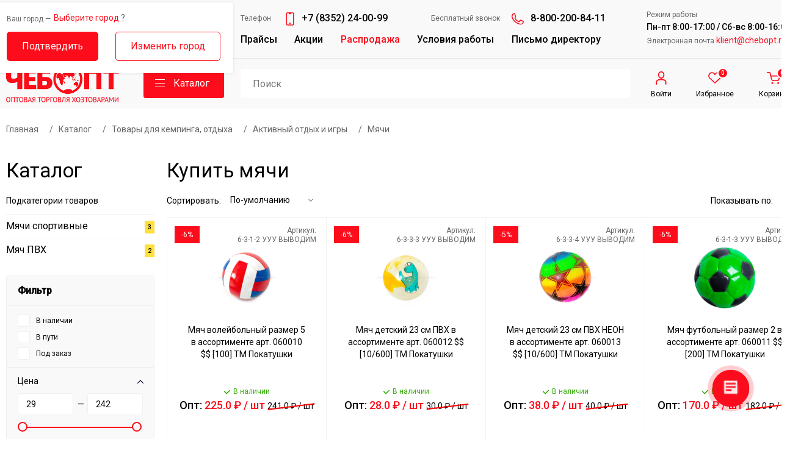

--- FILE ---
content_type: text/html; charset=utf-8
request_url: https://chebopt.ru/catalog/myachi
body_size: 168568
content:
<!DOCTYPE html>
<html lang='ru'>
<head itemscope='' itemtype='http://schema.org/WPHeader'>
<meta charset='utf-8'>
<meta name="csrf-param" content="authenticity_token" />
<meta name="csrf-token" content="Sl08dESpFNfhumWepPasYV2ojmATKiMyem2w0JQlV9ounuhauy4kyDiMHa4/OZn1E8JreUaOnH9bGTAKKFLllQ==" />
<!-- display_meta_tags -->
<title itemprop='headline'>Купить мячи по оптовым ценам</title>
<meta content='Купить оптом и в розницу мячи в ЧЕБОПТ. Мячи - Большой выбор. Высокое качество по доступным ценам. Онлайн-заказ с доставкой по России. Телефон: 8-800-200-84-11' itemprop='description' name='description'>
<meta itemprop='keywords' name='keywords'>
<meta content='Купить мячи по оптовым ценам' property='og:title'>
<meta content='Купить оптом и в розницу мячи в ЧЕБОПТ. Мячи - Большой выбор. Высокое качество по доступным ценам. Онлайн-заказ с доставкой по России. Телефон: 8-800-200-84-11' property='og:description'>
<meta content='https://chebopt.ru/watermark/UT-00001080/%D0%BC%D1%8F%D1%87%20%D0%B2%D0%BE%D0%BB%D0%B5%D0%B9%D0%B1%D0%BE%D0%BB%D1%8C%D0%BD%D1%8B%D0%B9%20%D1%80%D0%B0%D0%B7%D0%BC%D0%B5%D1%80%205%20230%20%D0%B3%202%20%D1%86%D0%B2%D0%B5%D1%82%D0%B0.jpeg' property='og:image'>
<meta content='https://chebopt.ru/catalog/myachi' property='og:url'>
<meta content='website' property='og:type'>
<link href='https://fonts.googleapis.com' rel='preconnect'>
<link crossorigin='' href='https://fonts.gstatic.com' rel='preconnect'>
<link href='https://fonts.googleapis.com/css2?family=Inter:wght@400;500;700&amp;family=Roboto:wght@300;400;500&amp;display=swap' rel='stylesheet'>
<link href='/assets/favicon-a86fe5f74fe3ba6aa76f0f03f73b351b1b9ef9cb75c08a525e84b3d6ed899510.png' rel='shortcut icon' type='image/vnd.microsoft.icon'>
<link rel="stylesheet" media="all" href="/assets/application-b33f7234bf794152f03cc59fd851547143434242be91ca1a579a24ea0b4b2e47.css" />
<meta content='width=device-width, initial-scale=1.0' name='viewport'>
<noindex>
<script src='https://api-maps.yandex.ru/2.0-stable/?load=package.full&amp;lang=ru-RU' type='text/javascript'></script>
</noindex>

</head>
<body>
<div class='for-blur'>
<header class='desktop'>
<div class='top'>
<div class='cont'>
<div class='modal-city-check'>
<div class='title'>
<span>Ваш город —</span>
<a class='city city-name show-city-list' href='#'>Выберите город</a>
<span class='big'>?</span>
<div class='clear'></div>
</div>
<div class='btn-cont'>
<a class='btn btn-set-city' href=''>Подтвердить</a>
<a class='btn btn-blank show-city-list' href=''>Изменить город</a>
<div class='clear'></div>
</div>
</div>
<div class='addresses pull-left'>
<div class='current-city'>
<span>Ваш город —</span>
<a class='city city-name show-city-list' href='#'>Выберите город</a>
<div class='clear'></div>
</div>
<div class='list'>
<a href='/contacts'>Дорожный проезд, 14</a>
<a href='/contacts'>Базовый проезд, 9</a>
<div class='clear'></div>
</div>
</div>
<div class='menu-block pull-left'>
<div class='phone'>
<span>Телефон</span>
<a href='tel:+7 8352 240099'>+7 (8352) 24-00-99</a>
</div>
<div class='phone phone-2'>
<span>Бесплатный звонок</span>
<a href='tel:88002008411'>8-800-200-84-11</a>
</div>
<div class='clear'></div>
<ul>
<li>
<a href='/prices'>Прайсы</a>
</li>
<li>
<a href='/akcii'>Акции</a>
</li>
<li>
<a class='red' href='/rasprodazha'>Распродажа</a>
</li>
<li>
<a href='/usloviya-raboty'>Условия работы</a>
</li>
<li>
<a class='dir-btn' href='/dir'>Письмо директору</a>
</li>
</ul>
</div>
<div class='contacts pull-right'>
<span>Режим работы</span>
<b>Пн-пт 8:00-17:00 / Сб-вс 8:00-16:00</b>
<span>
Электронная почта
<a href='matil:klient@chebopt.ru'>klient@chebopt.ru</a>
</span>
</div>
<div class='clear'></div>
</div>
</div>
<div class='bottom no-auth'>
<div class='cont'>
<div class='menu-dd-block'>
<div class='left-menu'>
<a class='cat-table' href='/catalog/zimniy-snegouborochnyy-inventar' rel='00000000333'>
<div class='img'>
<div class='img-cont'>
<img atl="Зимний снегоуборочный инвентарь. ЧЕБОПТ." src="/uploads/cat/image/709/snegoyborka.png" />
</div>
</div>
<span>
<i>Зимний снегоуборочный инвентарь</i>
</span>
</a>
<a class='cat-table' href='/catalog/tovary-dlya-zimnego-otdyha' rel='00000001097'>
<div class='img'>
<div class='img-cont'>
<img atl="Товары для зимнего отдыха. ЧЕБОПТ." src="/uploads/cat/image/618/tovars_zim_otdih.png" />
</div>
</div>
<span>
<i>Товары для зимнего отдыха</i>
</span>
</a>
<a class='cat-table' href='/catalog/uplotniteli-utepliteli-izolyatsionnyy-material' rel='UT-00008681'>
<div class='img'>
<div class='img-cont'>
<img atl="Уплотнители, Утеплители, Изоляционный материал. ЧЕБОПТ." src="/uploads/cat/image/743/uplotnitel.png" />
</div>
</div>
<span>
<i>Уплотнители, Утеплители, Изоляционный материал</i>
</span>
</a>
<a class='cat-table' href='/catalog/kleykie-lenty-stretch-izolenta' rel='00000000119'>
<div class='img'>
<div class='img-cont'>
<img atl="Клейкие ленты, Стретч, Изолента. ЧЕБОПТ." src="/uploads/cat/image/764/kleikie_lenti.png" />
</div>
</div>
<span>
<i>Клейкие ленты, Стретч, Изолента</i>
</span>
</a>
<a class='cat-table' href='/catalog/klimaticheskaya-tehnika' rel='00000004710'>
<div class='img'>
<div class='img-cont'>
<img atl="Климатическая техника. ЧЕБОПТ." src="/uploads/cat/image/1372/klimat-tehnika__1_.png" />
</div>
</div>
<span>
<i>Климатическая техника</i>
</span>
</a>
<a class='cat-table' href='/catalog/perchatki-rukavitsy' rel='UT-00010546'>
<div class='img'>
<div class='img-cont'>
<img atl="Перчатки, рукавицы. ЧЕБОПТ." src="/uploads/cat/image/1815/perchatka.png" />
</div>
</div>
<span>
<i>Перчатки, рукавицы</i>
</span>
</a>
<a class='cat-table' href='/catalog/peny-germetiki-klei' rel='UT-00008682'>
<div class='img'>
<div class='img-cont'>
<img atl="Пены, Герметики, Клеи. ЧЕБОПТ." src="/uploads/cat/image/779/pena_germetiki.png" />
</div>
</div>
<span>
<i>Пены, Герметики, Клеи</i>
</span>
</a>
<a class='cat-table' href='/catalog/konservirovanie-i-zagotovka-urozhaya' rel='00000000163'>
<div class='img'>
<div class='img-cont'>
<img atl="Консервирование и заготовка урожая. ЧЕБОПТ." src="/uploads/cat/image/592/konserv.png" />
</div>
</div>
<span>
<i>Консервирование и заготовка урожая</i>
</span>
</a>
<a class='cat-table' href='/catalog/sadovo-ogorodnye-tovary' rel='00000000349'>
<div class='img'>
<div class='img-cont'>
<img atl="Садово - огородные товары. ЧЕБОПТ." src="/uploads/cat/image/1/sad_ogorod.png" />
</div>
</div>
<span>
<i>Садово - огородные товары</i>
</span>
</a>
<a class='cat-table' href='/catalog/sredstva-zaschity-ot-vrediteley' rel='УТ000000151'>
<div class='img'>
<div class='img-cont'>
<img atl="Средства защиты от вредителей. ЧЕБОПТ." src="/uploads/cat/image/244/sredstva_ot_vreditel.png" />
</div>
</div>
<span>
<i>Средства защиты от вредителей</i>
</span>
</a>
<a class='cat-table' href='/catalog/plenka-setka-stroitelnaya' rel='00000000101'>
<div class='img'>
<div class='img-cont'>
<img atl="Пленка, сетка строительная. ЧЕБОПТ." src="/uploads/cat/image/283/plenka.png" />
</div>
</div>
<span>
<i>Пленка, сетка строительная</i>
</span>
</a>
<a class='cat-table' href='/catalog/plaschi-dozhdeviki' rel='УТ-00002536'>
<div class='img'>
<div class='img-cont'>
<img atl="Плащи-дождевики. ЧЕБОПТ." src="/uploads/cat/image/307/dozdeviki__1_.png" />
</div>
</div>
<span>
<i>Плащи-дождевики</i>
</span>
</a>
<a class='cat-table' href='/catalog/rabochaya-odezhda-siz' rel='00000000267'>
<div class='img'>
<div class='img-cont'>
<img atl="Рабочая одежда, СИЗ. ЧЕБОПТ." src="/uploads/cat/image/297/raboch-odezda__1_.png" />
</div>
</div>
<span>
<i>Рабочая одежда, СИЗ</i>
</span>
</a>
<a class='cat-table' href='/catalog/obuv' rel='UT-00016442'>
<div class='img'>
<div class='img-cont'>
<img atl="Обувь. ЧЕБОПТ." src="/uploads/cat/image/2169/%D0%BE%D0%B1%D1%83%D0%B2%D1%8C-1.png" />
</div>
</div>
<span>
<i>Обувь</i>
</span>
</a>
<a class='cat-table' href='/catalog/stremyanki-lestnitsy' rel='00000001786'>
<div class='img'>
<div class='img-cont'>
<img atl="Стремянки, лестницы. ЧЕБОПТ." src="/uploads/cat/image/803/stremyanki__1_.png" />
</div>
</div>
<span>
<i>Стремянки, лестницы</i>
</span>
</a>
<a class='cat-table' href='/catalog/instrumenty-elektrotovary-tovary-dlya-avtomobilya' rel='00000001485'>
<div class='img'>
<div class='img-cont'>
<img atl="Инструменты, электротовары, товары для автомобиля. ЧЕБОПТ." src="/uploads/cat/image/1742/instrument__1_.png" />
</div>
</div>
<span>
<i>Инструменты, электротовары, товары для автомобиля</i>
</span>
</a>
<a class='cat-table' href='/catalog/mbt-melkaya-bytovaya-tehnika' rel='УТ-00000797'>
<div class='img'>
<div class='img-cont'>
<img atl="МБТ - Мелкая бытовая техника. ЧЕБОПТ." src="/uploads/cat/image/1316/melko-bit__1_.png" />
</div>
</div>
<span>
<i>МБТ - Мелкая бытовая техника</i>
</span>
</a>
<a class='cat-table' href='/catalog/kbt--krupnaya-bytovaya-tehnika' rel='UT-00016111'>
<div class='img'>
<div class='img-cont'>
<img atl="КБТ- Крупная бытовая техника. ЧЕБОПТ." src="/uploads/cat/image/2144/kbt.png" />
</div>
</div>
<span>
<i>КБТ- Крупная бытовая техника</i>
</span>
</a>
<a class='cat-table' href='/catalog/tovary-dlya-kuhni' rel='УТ000001349'>
<div class='img'>
<div class='img-cont'>
<img atl="Товары для кухни. ЧЕБОПТ." src="/uploads/cat/image/877/tovars_kuhnya.png" />
</div>
</div>
<span>
<i>Товары для кухни</i>
</span>
</a>
<a class='cat-table' href='/catalog/hoztovary' rel='00000000432'>
<div class='img'>
<div class='img-cont'>
<img atl="Хозтовары. ЧЕБОПТ." src="/uploads/cat/image/1466/hoztovars.png" />
</div>
</div>
<span>
<i>Хозтовары</i>
</span>
</a>
<a class='cat-table' href='/catalog/bochki-vedra-tazy' rel='UT-00008685'>
<div class='img'>
<div class='img-cont'>
<img atl="Бочки, Ведра, Тазы. ЧЕБОПТ." src="/uploads/cat/image/1387/bochki_vedra_taz.png" />
</div>
</div>
<span>
<i>Бочки, Ведра, Тазы</i>
</span>
</a>
<a class='cat-table' href='/catalog/tovary-dlya-komnatnyh-rasteniy' rel='00000000076'>
<div class='img'>
<div class='img-cont'>
<img atl="Товары для комнатных растений. ЧЕБОПТ." src="/uploads/cat/image/1451/tovars_comnat_rastenii.png" />
</div>
</div>
<span>
<i>Товары для комнатных растений</i>
</span>
</a>
<a class='cat-table' href='/catalog/tovary-dlya-zhivotnyh' rel='УТ-00002028'>
<div class='img'>
<div class='img-cont'>
<img atl="Товары для животных. ЧЕБОПТ." src="/uploads/cat/image/1659/tovars_pets.png" />
</div>
</div>
<span>
<i>Товары для животных</i>
</span>
</a>
<a class='cat-table' href='/catalog/tovary-dlya-kempinga-otdyha' rel='UT-00010502'>
<div class='img'>
<div class='img-cont'>
<img atl="Товары для кемпинга, отдыха. ЧЕБОПТ." src="/uploads/cat/image/1814/camping__1_.png" />
</div>
</div>
<span>
<i>Товары для кемпинга, отдыха</i>
</span>
</a>
<a class='cat-table' href='/catalog/velosipedy-samokaty-roliki-skeyty' rel='УТ-00005595'>
<div class='img'>
<div class='img-cont'>
<img atl="Велосипеды, самокаты, ролики, скейты. ЧЕБОПТ." src="/uploads/cat/image/423/sport-rest.png" />
</div>
</div>
<span>
<i>Велосипеды, самокаты, ролики, скейты</i>
</span>
</a>
<a class='cat-table' href='/catalog/tovary-dlya-detey-i-prazdnika' rel='UT-00008680'>
<div class='img'>
<div class='img-cont'>
<img atl="Товары для детей и праздника. ЧЕБОПТ." src="/uploads/cat/image/422/tovar-deti-prazdnik.png" />
</div>
</div>
<span>
<i>Товары для детей и праздника</i>
</span>
</a>
<a class='cat-table' href='/catalog/novogodnie-tovary' rel='00000000496'>
<div class='img'>
<div class='img-cont'>
<img atl="Новогодние товары. ЧЕБОПТ." src="/uploads/cat/image/1666/new_year_tovars.png" />
</div>
</div>
<span>
<i>Новогодние товары</i>
</span>
</a>
</div>
<div class='right-menu'>
<div class='right-menu-cont' rel='00000000333'>
<a class='title' href='/catalog/zimniy-snegouborochnyy-inventar'>Зимний снегоуборочный инвентарь</a>
<div class='columns'>
<div class='child-list'>
<a class='name' href='/catalog/lopaty-snegovye-plastmassovye'>Лопаты снеговые пластмассовые</a>
<ul>
<li>
<a href='/catalog/lopaty-plastmassovye-n-novgorod'>Лопаты пластмассовые Н. Новгород</a>
</li>
<li>
<a href='/catalog/lopaty-plastmassovye-pavlovo'>Лопаты пластмассовые Павлово</a>
</li>
<li>
<a href='/catalog/lopaty-plastmassovye-orehovo-zuevo'>Лопаты пластмассовые Орехово-Зуево</a>
</li>
<li>
<a href='/catalog/lopaty-plastmassovye-kovrov'>Лопаты пластмассовые Ковров</a>
</li>
<li>
<a href='/catalog/lopaty-plastmassovye-nizhnekamsk'>Лопаты пластмассовые Нижнекамск</a>
</li>
<li>
<a href='/catalog/lopaty-plastmassovye-naberezhnye-chelny'>Лопаты пластмассовые Набережные Челны</a>
</li>
</ul>
</div>
<div class='child-list'>
<a class='name' href='/catalog/lopaty-snegovye-stalnye'>Лопаты снеговые стальные</a>
<ul>
<li>
<a href='/catalog/lopaty-snegovye-stalnye-formovannye'>Лопаты снеговые стальные формованные</a>
</li>
<li>
<a href='/catalog/lopaty-snegovye-3-h-bortnye-alyuminievye'>Лопаты снеговые 3-х бортные алюминиевые</a>
</li>
</ul>
</div>
<div class='child-list'>
<a class='name' href='/catalog/lopaty-snegovye-v-sbore'>Лопаты снеговые в сборе</a>
<ul>
<li>
<a href='/catalog/lopaty-snegovye-v-sbore-s-cherenkom-prochie'>Лопаты снеговые в сборе с черенком прочие</a>
</li>
<li>
<a href='/catalog/lopaty-snegovye-v-sbore-s-cherenkom-orehovo-zuevo'>Лопаты снеговые в сборе с черенком Орехово-Зуево</a>
</li>
<li>
<a href='/catalog/lopaty-snegovye-v-sbore-s-cherenkom-kovrov'>Лопаты снеговые в сборе с черенком Ковров</a>
</li>
</ul>
</div>
<div class='child-list'>
<a class='name' href='/catalog/dvizhki-skrepery'>Движки, Скреперы</a>
<ul>
<li>
<a href='/catalog/dvizhki-skrepery-plastmassovye'>Движки, Скреперы пластмассовые</a>
</li>
<li>
<a href='/catalog/dvizhki-skrepery-otsinkovannye'>Движки, скреперы оцинкованные</a>
</li>
<li>
<a href='/catalog/dvizhki-skrepery-alyuminievye'>Движки, скреперы алюминиевые</a>
</li>
</ul>
</div>
<div class='child-list'>
<a class='name' href='/catalog/lopaty-avtomobilnye'>Лопаты автомобильные</a>
</div>
<div class='child-list'>
<a class='name' href='/catalog/schetki-skrebki-dlya-avtomobilya'>Щетки, скребки для автомобиля</a>
</div>
<div class='child-list'>
<a class='name' href='/catalog/lopaty-detskie-snezhkolepy'>Лопаты детские, снежколепы</a>
</div>
<div class='child-list'>
<a class='name' href='/catalog/ledoruby-lomy'>Ледорубы, Ломы</a>
</div>
<div class='child-list'>
<a class='name' href='/catalog/cherenki-alyuminievye-ruchki-dlya-lopat'>Черенки алюминиевые, Ручки для лопат</a>
<ul>
<li>
<a href='/catalog/ruchka-dlya-lopat-pavlovo'>Ручка для лопат Павлово</a>
</li>
<li>
<a href='/catalog/ruchka-dlya-lopat-orehovo-zuevo'>Ручка для лопат Орехово-Зуево</a>
</li>
<li>
<a href='/catalog/metallicheskie-cherenki'>Металлические черенки</a>
</li>
</ul>
</div>
</div>
</div>
<div class='right-menu-cont' rel='00000001097'>
<a class='title' href='/catalog/tovary-dlya-zimnego-otdyha'>Товары для зимнего отдыха</a>
<div class='columns'>
<div class='child-list'>
<a class='name' href='/catalog/sanki-naduvnye-tyubing'>Санки надувные &quot;Тюбинг&quot;</a>
<ul>
<li>
<a href='/catalog/sanki-naduvnye-tyubing-sobpr'>Санки надувные &quot;Тюбинг&quot; СобПр</a>
</li>
<li>
<a href='/catalog/chehly-na-tyubingi-cheboksary'>Чехлы на тюбинги Чебоксары</a>
</li>
<li>
<a href='/catalog/sanki-naduvnye-tyubing-nika-pod-zakaz'>Санки надувные &quot;Тюбинг&quot; NIKA ПОД ЗАКАЗ</a>
</li>
<li>
<a href='/catalog/kamera-butilovaya-kitay'>Камера бутиловая Китай</a>
</li>
</ul>
</div>
<div class='child-list'>
<a class='name' href='/catalog/sanki'>Санки</a>
<ul>
<li>
<a href='/catalog/sanki-detskie-korpusnye'>Санки детские корпусные</a>
</li>
<li>
<a href='/catalog/sanki-kolyaski-detskie'>Санки-коляски детские</a>
</li>
</ul>
</div>
<div class='child-list'>
<a class='name' href='/catalog/snegokaty'>Снегокаты</a>
<ul>
<li>
<a href='/catalog/snegokaty-twiny1'>Снегокаты &quot;Twiny1&quot;</a>
</li>
<li>
<a href='/catalog/snegokaty-timka-sport-2'>Снегокаты &quot;Тимка спорт 2&quot;</a>
</li>
<li>
<a href='/catalog/snegokaty-timka-sport-1'>Снегокаты &quot;Тимка спорт 1&quot;</a>
</li>
<li>
<a href='/catalog/snegokaty-nika-kross'>Снегокаты &quot;NIKA-кросс&quot;</a>
</li>
<li>
<a href='/catalog/snegokaty-twiny2'>Снегокаты &quot;Twiny2&quot;</a>
</li>
<li>
<a href='/catalog/snegokaty-timka-sport-4-1'>Снегокаты &quot;Тимка спорт 4-1&quot;</a>
</li>
<li>
<a href='/catalog/snegokaty-nika-dzhamp'>Снегокаты &quot;NIKA джамп&quot;</a>
</li>
<li>
<a href='/catalog/snegokaty-snowpatrol'>Снегокаты &quot;Snowpatrol&quot;</a>
</li>
<li>
<a href='/catalog/snegokaty-snowdrive'>Снегокаты &quot;Snowdrive&quot;</a>
</li>
<li>
<a href='/catalog/snegokaty-timka-sport-6'>Снегокаты &quot;Тимка спорт 6&quot;</a>
</li>
<li>
<a href='/catalog/snegokaty-timka-sport-+'>Снегокаты &quot;Тимка спорт +&quot;</a>
</li>
<li>
<a href='/catalog/snegokaty-prochee'>Снегокаты ПРОЧЕЕ</a>
</li>
</ul>
</div>
<div class='child-list'>
<a class='name' href='/catalog/sanki-ledyanki-detskie'>Санки-ледянки детские</a>
<ul>
<li>
<a href='/catalog/sanki-ledyanki-detskie-sobpr'>Санки-ледянки детские СОБПР</a>
</li>
<li>
<a href='/catalog/sanki-ledyanki-detskie-malye'>Санки-ледянки детские малые</a>
</li>
<li>
<a href='/catalog/sanki-ledyanki-detskie-bolshie'>Санки-ледянки детские большие</a>
</li>
</ul>
</div>
<div class='child-list'>
<a class='name' href='/catalog/sanki-ledyanki-rybatskie-ohotnichi'>Санки-ледянки рыбацкие, охотничьи</a>
<ul>
<li>
<a href='/catalog/sanki-volokushi-rybatskie-ohotnichi-ekstruzion'>Санки-волокуши рыбацкие, охотничьи ЭКСТРУЗИОН</a>
</li>
<li>
<a href='/catalog/komplektuyuschie'>Комплектующие</a>
</li>
</ul>
</div>
<div class='child-list'>
<a class='name' href='/catalog/sanki-ledyanki-dlya-snegohodov'>Санки-ледянки ДЛЯ СНЕГОХОДОВ</a>
<ul>
<li>
<a href='/catalog/sanki-ledyanki-dlya-snegohodov-bez-obvyazki'>Санки-ледянки ДЛЯ СНЕГОХОДОВ без обвязки</a>
</li>
<li>
<a href='/catalog/sanki-volokushi-dlya-snegohodov-ekstruzion'>Санки-волокуши ДЛЯ СНЕГОХОДОВ ЭКСТРУЗИОН</a>
</li>
</ul>
</div>
<div class='child-list'>
<a class='name' href='/catalog/yaschiki-rybolovnye'>Ящики рыболовные</a>
</div>
<div class='child-list'>
<a class='name' href='/catalog/konki'>Коньки</a>
<ul>
<li>
<a href='/catalog/konki-detskie-razdvizhnye'>Коньки детские раздвижные</a>
</li>
<li>
<a href='/catalog/konki-figurnye'>Коньки фигурные</a>
</li>
<li>
<a href='/catalog/konki-ledovye'>Коньки ледовые</a>
</li>
<li>
<a href='/catalog/konki-hokkeynye'>Коньки хоккейные</a>
</li>
<li>
<a href='/catalog/konki-roliki-universalnye'>Коньки - ролики универсальные</a>
</li>
<li>
<a href='/catalog/klyushki-shayby-i-hokkeynye-nabory'>Клюшки, шайбы и Хоккейные наборы</a>
</li>
</ul>
</div>
<div class='child-list'>
<a class='name' href='/catalog/lyzhi-palki-lyzhnye-komplekty'>Лыжи, палки, лыжные комплекты</a>
<ul>
<li>
<a href='/catalog/lyzhi-detskie'>Лыжи детские</a>
</li>
<li>
<a href='/catalog/lyzhi-podrostkovye'>Лыжи подростковые</a>
</li>
<li>
<a href='/catalog/komplekty-lyzhnye-s-krepleniem-nn75'>Комплекты лыжные с креплением NN75</a>
</li>
<li>
<a href='/catalog/komplekty-lyzhnye-s-krepleniem-nnn'>Комплекты лыжные с креплением NNN</a>
</li>
<li>
<a href='/catalog/lyzhnye-krepleniya'>Лыжные крепления</a>
</li>
<li>
<a href='/catalog/palki-lyzhnye-dlya-skandinavskoy-hodby'>Палки лыжные, для скандинавской ходьбы</a>
</li>
<li>
<a href='/catalog/aksessuary-na-lyzhi'>Аксессуары на лыжи</a>
</li>
</ul>
</div>
<div class='child-list'>
<a class='name' href='/catalog/lyzhnye-botinki'>Лыжные ботинки</a>
<ul>
<li>
<a href='/catalog/botinki-lyzhnye-kreplenie-nn75-trek'>Ботинки лыжные крепление NN75 TREK  </a>
</li>
<li>
<a href='/catalog/botinki-lyzhnye-kreplenie-nnn-trek'>Ботинки лыжные крепление NNN TREK </a>
</li>
</ul>
</div>
<div class='child-list'>
<a class='name' href='/catalog/snoubordy'>Сноуборды</a>
</div>
<div class='child-list'>
<a class='name' href='/catalog/zimnie-aksessuary-dlya-sanok'>Зимние аксессуары для санок</a>
<ul>
<li>
<a href='/catalog/matrasiki-dlya-sanok'>Матрасики для санок</a>
</li>
<li>
<a href='/catalog/prochie-zimnie-aksessury-dlya-sanok'>Прочие зимние аксессуры для санок</a>
</li>
</ul>
</div>
<div class='child-list'>
<a class='name' href='/catalog/ledobury-nozhi'>Ледобуры, ножи</a>
</div>
</div>
</div>
<div class='right-menu-cont' rel='UT-00008681'>
<a class='title' href='/catalog/uplotniteli-utepliteli-izolyatsionnyy-material'>Уплотнители, Утеплители, Изоляционный материал</a>
<div class='columns'>
<div class='child-list'>
<a class='name' href='/catalog/uplotniteli-utepliteli-obivka'>Уплотнители, Утеплители, Обивка</a>
<ul>
<li>
<a href='/catalog/obivka-dlya-dverey'>Обивка для дверей</a>
</li>
<li>
<a href='/catalog/uplotniteli-bytovye-samokleyuschiesya'>Уплотнители бытовые САМОКЛЕЮЩИЕСЯ</a>
</li>
<li>
<a href='/catalog/uplotniteli-professionalnye-samokleyuschiesya'>Уплотнители профессиональные САМОКЛЕЮЩИЕСЯ</a>
</li>
<li>
<a href='/catalog/uplotniteli-utepliteli-na-kleevoy-osnove'>Уплотнители, Утеплители на клеевой основе</a>
</li>
<li>
<a href='/catalog/uplotniteli-na-skotche'>Уплотнители на скотче</a>
</li>
<li>
<a href='/catalog/bordyurnaya-lenta'>Бордюрная лента</a>
</li>
<li>
<a href='/catalog/uteplitel-dzhutovyy'>Утеплитель джутовый</a>
</li>
</ul>
</div>
<div class='child-list'>
<a class='name' href='/catalog/izolyatsionnyy-material'>Изоляционный материал</a>
<ul>
<li>
<a href='/catalog/vetro-vlago-teplo-paroizolyatsiya-master-ardmanol'>Ветро-влаго-тепло-пароизоляция МАСТЕР АРДМАНол</a>
</li>
<li>
<a href='/catalog/izolyatsionnyy-sadovo-stroitelnyy-material-geotekstil'>Изоляционный садово-строительный материал Геотекстиль</a>
</li>
<li>
<a href='/catalog/izolyatsionnyy-material-agrotkan'>Изоляционный материал Агроткань</a>
</li>
<li>
<a href='/catalog/vetro-vlago-teplo-paroizolyatsiya-izolayn'>Ветро-влаго-тепло-пароизоляция Изолайн</a>
</li>
<li>
<a href='/catalog/vetro-vlago-teplo-paroizolyatsiya-tarpaulin'>Ветро-влаго-тепло-пароизоляция Тарпаулин</a>
</li>
</ul>
</div>
<div class='child-list'>
<a class='name' href='/catalog/viniliskozha'>Винилискожа</a>
</div>
</div>
</div>
<div class='right-menu-cont' rel='00000000119'>
<a class='title' href='/catalog/kleykie-lenty-stretch-izolenta'>Клейкие ленты, Стретч, Изолента</a>
<div class='columns'>
<div class='child-list'>
<a class='name' href='/catalog/upakovochnaya-lenta-skotch'>Упаковочная лента - Скотч</a>
<ul>
<li>
<a href='/catalog/lenta-upakovochnaya-profitto'>Лента упаковочная &quot;PROFITTO&quot;</a>
</li>
<li>
<a href='/catalog/lenta-upakovochnaya-unibob'>Лента упаковочная &quot;UNIBOB&quot;</a>
</li>
<li>
<a href='/catalog/lenta-upakovochnaya-skotch-tsvetnaya'>Лента упаковочная - Скотч ЦВЕТНАЯ </a>
</li>
</ul>
</div>
<div class='child-list'>
<a class='name' href='/catalog/bumazhnyy-skotch'>Бумажный скотч</a>
<ul>
<li>
<a href='/catalog/bumazhnyy-skotch-rosystar'>Бумажный скотч ROSYSTAR</a>
</li>
<li>
<a href='/catalog/bumazhnyy-skotch-profitto'>Бумажный скотч PROFITTO</a>
</li>
<li>
<a href='/catalog/bumazhnyy-skotch-unibob'>Бумажный скотч UNIBOB</a>
</li>
</ul>
</div>
<div class='child-list'>
<a class='name' href='/catalog/dvustoronniy-skotch'>Двусторонний скотч</a>
</div>
<div class='child-list'>
<a class='name' href='/catalog/alyuminievyy-skotch'>Алюминиевый скотч</a>
</div>
<div class='child-list'>
<a class='name' href='/catalog/armirovannyy-skotch'>Армированный скотч</a>
</div>
<div class='child-list'>
<a class='name' href='/catalog/metalizirovannyy-skotch'>Метализированный скотч</a>
</div>
<div class='child-list'>
<a class='name' href='/catalog/stretch-plenka'>Стретч пленка</a>
</div>
<div class='child-list'>
<a class='name' href='/catalog/izolenta'>Изолента</a>
<ul>
<li>
<a href='/catalog/izolenta-tm-silfix'>Изолента ТМ SILFIX </a>
</li>
</ul>
</div>
<div class='child-list'>
<a class='name' href='/catalog/montazhnaya-lenta'>Монтажная лента </a>
</div>
</div>
</div>
<div class='right-menu-cont' rel='00000004710'>
<a class='title' href='/catalog/klimaticheskaya-tehnika'>Климатическая техника</a>
<div class='columns'>
<div class='child-list'>
<a class='name' href='/catalog/teplovye-pushki'>Тепловые пушки</a>
<ul>
<li>
<a href='/catalog/teplovye-pushki-elektricheskie'>Тепловые пушки ЭЛЕКТРИЧЕСКИЕ</a>
</li>
<li>
<a href='/catalog/teplovye-pushki-gazovye'>Тепловые пушки ГАЗОВЫЕ</a>
</li>
<li>
<a href='/catalog/teplovye-pushki-dizelnye'>Тепловые пушки ДИЗЕЛЬНЫЕ</a>
</li>
</ul>
</div>
<div class='child-list'>
<a class='name' href='/catalog/radiatory-maslyanye'>Радиаторы масляные</a>
<ul>
<li>
<a href='/catalog/radiatory-maslyanye-mini'>Радиаторы масляные МИНИ</a>
</li>
<li>
<a href='/catalog/radiatory-maslyanye-klassicheskie'>Радиаторы масляные КЛАССИЧЕСКИЕ</a>
</li>
<li>
<a href='/catalog/radiatory-maslyanye-s-ventilyatorom'>Радиаторы масляные С ВЕНТИЛЯТОРОМ</a>
</li>
<li>
<a href='/catalog/radiatory-maslyanye-chernye'>Радиаторы масляные ЧЕРНЫЕ</a>
</li>
</ul>
</div>
<div class='child-list'>
<a class='name' href='/catalog/konvektory-elektricheskie'>Конвекторы электрические</a>
</div>
<div class='child-list'>
<a class='name' href='/catalog/teploventilyatory-obogrevateli'>Тепловентиляторы, обогреватели</a>
</div>
<div class='child-list'>
<a class='name' href='/catalog/teplovaya-zavesa'>Тепловая завеса</a>
</div>
<div class='child-list'>
<a class='name' href='/catalog/kvartsevye-obogrevateli'>Кварцевые обогреватели</a>
</div>
<div class='child-list'>
<a class='name' href='/catalog/infrakrasnye-obogrevateli-ballu'>Инфракрасные обогреватели BALLU</a>
</div>
<div class='child-list'>
<a class='name' href='/catalog/ventilyatory-napolnye'>Вентиляторы напольные</a>
</div>
<div class='child-list'>
<a class='name' href='/catalog/ventilyatory-nastolnye'>Вентиляторы настольные</a>
</div>
<div class='child-list'>
<a class='name' href='/catalog/split-sistemy-pod-zakaz'>Сплит-системы ПОД ЗАКАЗ</a>
</div>
</div>
</div>
<div class='right-menu-cont' rel='UT-00010546'>
<a class='title' href='/catalog/perchatki-rukavitsy'>Перчатки, рукавицы</a>
<div class='columns'>
<div class='child-list'>
<a class='name' href='/catalog/perchatki-zimnie'>Перчатки ЗИМНИЕ</a>
<ul>
<li>
<a href='/catalog/perchatki-zimnie-rossiya'>Перчатки ЗИМНИЕ Россия</a>
</li>
<li>
<a href='/catalog/perchatki-zimnie-astra'>Перчатки ЗИМНИЕ Астра</a>
</li>
<li>
<a href='/catalog/perchatki-zimnie-import'>Перчатки ЗИМНИЕ Импорт</a>
</li>
</ul>
</div>
<div class='child-list'>
<a class='name' href='/catalog/rukavitsy-zimnie'>Рукавицы ЗИМНИЕ</a>
</div>
<div class='child-list'>
<a class='name' href='/catalog/perchatki-h-b-bez-pvh'>Перчатки х/б без ПВХ</a>
</div>
<div class='child-list'>
<a class='name' href='/catalog/perchatki-h-b-s-pvh'>Перчатки х/б с ПВХ</a>
</div>
<div class='child-list'>
<a class='name' href='/catalog/perchatki-neylonovye'>Перчатки нейлоновые</a>
</div>
<div class='child-list'>
<a class='name' href='/catalog/perchatki-oblivnye-s-lateksnym-pokrytiem'>Перчатки обливные (с латексным покрытием)</a>
</div>
<div class='child-list'>
<a class='name' href='/catalog/perchatki-lateksnye'>Перчатки латексные</a>
</div>
<div class='child-list'>
<a class='name' href='/catalog/perchatki-rezinovye-hozyaystvennye'>Перчатки резиновые хозяйственные</a>
</div>
<div class='child-list'>
<a class='name' href='/catalog/perchatki-nitrilovye'>Перчатки нитриловые</a>
</div>
<div class='child-list'>
<a class='name' href='/catalog/perchatki-spilkovye-kozhanye'>Перчатки спилковые, кожаные</a>
</div>
<div class='child-list'>
<a class='name' href='/catalog/rukavitsy'>Рукавицы</a>
</div>
</div>
</div>
<div class='right-menu-cont' rel='UT-00008682'>
<a class='title' href='/catalog/peny-germetiki-klei'>Пены, Герметики, Клеи</a>
<div class='columns'>
<div class='child-list'>
<a class='name' href='/catalog/montazhnye-peny-i-ochistiteli'>Монтажные пены и очистители</a>
<ul>
<li>
<a href='/catalog/bytovye-peny'>Бытовые пены</a>
</li>
<li>
<a href='/catalog/professionalnye-peny'>Профессиональные пены</a>
</li>
<li>
<a href='/catalog/ochistiteli-peny'>Очистители пены</a>
</li>
</ul>
</div>
<div class='child-list'>
<a class='name' href='/catalog/germetiki'>Герметики</a>
<ul>
<li>
<a href='/catalog/universalnye-germetiki'>Универсальные герметики</a>
</li>
<li>
<a href='/catalog/sanitarnye-germetiki'>Санитарные герметики</a>
</li>
<li>
<a href='/catalog/akrilovye-germetiki'>Акриловые герметики</a>
</li>
<li>
<a href='/catalog/professionalnye-germetiki'>Профессиональные герметики</a>
</li>
<li>
<a href='/catalog/zamazka'>Замазка</a>
</li>
</ul>
</div>
<div class='child-list'>
<a class='name' href='/catalog/klei-i-zhidkie-gvozdi'>Клеи и Жидкие гвозди</a>
<ul>
<li>
<a href='/catalog/klei-anles'>Клеи АНЛЕС</a>
</li>
<li>
<a href='/catalog/klei-sekundnyy'>Клеи секундный </a>
</li>
<li>
<a href='/catalog/klei-holodnaya-svarka-almaz'>Клеи холодная сварка Алмаз</a>
</li>
<li>
<a href='/catalog/zhidkie-gvozdi-ultima'>Жидкие гвозди Ultima</a>
</li>
<li>
<a href='/catalog/klei-ultima-stolyar'>Клеи ULTIMA - Столяр</a>
</li>
</ul>
</div>
</div>
</div>
<div class='right-menu-cont' rel='00000000163'>
<a class='title' href='/catalog/konservirovanie-i-zagotovka-urozhaya'>Консервирование и заготовка урожая</a>
<div class='columns'>
<div class='child-list'>
<a class='name' href='/catalog/kryshki-dlya-konservirovaniya'>Крышки для консервирования</a>
<ul>
<li>
<a href='/catalog/kryshki-sko'>Крышки СКО</a>
</li>
<li>
<a href='/catalog/kryshki-tvist-off'>Крышки ТВИСТ-ОФФ</a>
</li>
<li>
<a href='/catalog/kryshki-tvist-off-g-elabuga'>Крышки ТВИСТ-ОФФ г. Елабуга</a>
</li>
<li>
<a href='/catalog/kryshki-polietilenovye'>Крышки ПОЛИЭТИЛЕНОВЫЕ</a>
</li>
<li>
<a href='/catalog/kryshki-prochee'>Крышки ПРОЧЕЕ</a>
</li>
</ul>
</div>
<div class='child-list'>
<a class='name' href='/catalog/zakatochnye-mashinki'>Закаточные машинки</a>
<ul>
<li>
<a href='/catalog/zakatochnye-mashinki-vintovye'>Закаточные машинки ВИНТОВЫЕ</a>
</li>
<li>
<a href='/catalog/zakatochnye-mashinki-poluavtomat'>Закаточные машинки ПОЛУАВТОМАТ</a>
</li>
<li>
<a href='/catalog/zakatochnye-mashinki-avtomat'>Закаточные машинки АВТОМАТ</a>
</li>
</ul>
</div>
<div class='child-list'>
<a class='name' href='/catalog/emkosti-dlya-hraneniya-i-zamorozki-moskva'>Емкости для хранения и заморозки Москва</a>
<ul>
<li>
<a href='/catalog/emkosti-pryamougolnye'>Емкости прямоугольные</a>
</li>
<li>
<a href='/catalog/emkosti-kruglye'>Емкости круглые</a>
</li>
</ul>
</div>
<div class='child-list'>
<a class='name' href='/catalog/steklobanki'>Стеклобанки</a>
<ul>
<li>
<a href='/catalog/steklobanki-s-gorlom-sko'>Стеклобанки с горлом СКО</a>
</li>
<li>
<a href='/catalog/steklobanki-s-gorlom-tvist'>Стеклобанки с горлом ТВИСТ</a>
</li>
</ul>
</div>
<div class='child-list'>
<a class='name' href='/catalog/meshki-ovoschnye-setchatye'>Мешки овощные сетчатые</a>
</div>
<div class='child-list'>
<a class='name' href='/catalog/vakuumnye-nabory-konteynery-vakuumnye-kryshki'>Вакуумные наборы, контейнеры, вакуумные крышки</a>
</div>
<div class='child-list'>
<a class='name' href='/catalog/kostochkootdeliteli'>Косточкоотделители</a>
</div>
<div class='child-list'>
<a class='name' href='/catalog/prisposobleniya-dlya-konservirovaniya'>Приспособления для консервирования</a>
</div>
<div class='child-list'>
<a class='name' href='/catalog/sushilki-dlya-fruktov-ovoschey-gribov'>Сушилки для фруктов, овощей, грибов</a>
<ul>
<li>
<a href='/catalog/sushilki-elektricheskie-dlya-fruktov-ovoschey-gribov'>Сушилки электрические для фруктов, овощей, грибов</a>
</li>
<li>
<a href='/catalog/sushilki-podvesnye-dlya-fruktov-ovoschey-gribov'>Сушилки подвесные для фруктов, овощей, грибов</a>
</li>
</ul>
</div>
<div class='child-list'>
<a class='name' href='/catalog/sokovyzhimalki'>Соковыжималки</a>
</div>
<div class='child-list'>
<a class='name' href='/catalog/sokovarki'>Соковарки</a>
</div>
<div class='child-list'>
<a class='name' href='/catalog/plodosemniki-kombayny'>Плодосъемники, комбайны</a>
</div>
<div class='child-list'>
<a class='name' href='/catalog/yaschiki-dlya-urozhaya'>Ящики для урожая</a>
</div>
</div>
</div>
<div class='right-menu-cont' rel='00000000349'>
<a class='title' href='/catalog/sadovo-ogorodnye-tovary'>Садово - огородные товары</a>
<div class='columns'>
<div class='child-list'>
<a class='name' href='/catalog/grunty'>Грунты</a>
<ul>
<li>
<a href='/catalog/grunty-oao-paranginskoe-torfopredpriyatie'>Грунты ОАО &quot;Параньгинское торфопредприятие&quot;</a>
</li>
<li>
<a href='/catalog/grunty-nord-palp'>Грунты НОРД ПАЛП</a>
</li>
<li>
<a href='/catalog/grunt-dlya-komnatnyh-rasteniy'>Грунт для комнатных растений</a>
</li>
</ul>
</div>
<div class='child-list'>
<a class='name' href='/catalog/tovary-dlya-rassady'>Товары для рассады</a>
<ul>
<li>
<a href='/catalog/parniki-polki-dlya-rassady'>Парники, полки для рассады</a>
</li>
<li>
<a href='/catalog/fitolampy-fitolenty-dlya-rasteniy'>Фитолампы, фитоленты для растений</a>
</li>
<li>
<a href='/catalog/gorshki-rassadniki-miniparniki'>Горшки, Рассадники, Минипарники</a>
</li>
<li>
<a href='/catalog/seyalki-sazhalki-semyan'>Сеялки, сажалки семян</a>
</li>
<li>
<a href='/catalog/semena-gazona'>Семена газона</a>
</li>
</ul>
</div>
<div class='child-list'>
<a class='name' href='/catalog/udobreniya-i-zaschita-dlya-rasteniy-kraska-dlya-dereiev-sadovyy-var'>Удобрения и Защита для растений, Краска для дереьев, Садовый вар</a>
<ul>
<li>
<a href='/catalog/kraska-dlya-dereviev-izvest-pobelka'>Краска для деревьев, известь, побелка</a>
</li>
<li>
<a href='/catalog/sadovyy-var'>Садовый вар</a>
</li>
<li>
<a href='/catalog/udobreniya-zhidkie'>Удобрения жидкие</a>
</li>
<li>
<a href='/catalog/udobreniya-suhie'>Удобрения сухие</a>
</li>
<li>
<a href='/catalog/sredstva-zaschity-rasteniy-ot-sornyakov-bolezney'>Средства защиты растений от сорняков, болезней</a>
</li>
<li>
<a href='/catalog/bioaktivatory'>БиоАктиваторы</a>
</li>
</ul>
</div>
<div class='child-list'>
<a class='name' href='/catalog/parniki-kolyshki-zazhimy-dlya-parnikov'>Парники, колышки, зажимы для парников</a>
<ul>
<li>
<a href='/catalog/parniki'>Парники</a>
</li>
<li>
<a href='/catalog/chehly-dlya-parnika-bogatyy-urozhay'>Чехлы для парника &quot;БОГАТЫЙ УРОЖАЙ&quot;</a>
</li>
<li>
<a href='/catalog/kolyshki-zazhimy-dlya-parnika'>Колышки, зажимы для парника</a>
</li>
</ul>
</div>
<div class='child-list'>
<a class='name' href='/catalog/ukryvnoy-material'>Укрывной материал</a>
<ul>
<li>
<a href='/catalog/dugi-parnikovye-stalnye'>Дуги парниковые стальные</a>
</li>
<li>
<a href='/catalog/ukryvnoy-material-agrostandart-fasovannyy'>Укрывной материал АГРОСТАНДАРТ фасованный</a>
</li>
<li>
<a href='/catalog/ukryvnoy-material-v-rulonah'>Укрывной материал в рулонах</a>
</li>
<li>
<a href='/catalog/ukryvnoy-material-agroteks-v-rulonah'>Укрывной материал АГРОТЕКС в рулонах</a>
</li>
<li>
<a href='/catalog/ukryvnoy-material-v-rulonah-shirokiy'>Укрывной материал в рулонах ШИРОКИЙ</a>
</li>
<li>
<a href='/catalog/ukryvnoy-material-agrostandart-chehol-dlya-roz-kustarnikov-i-hvoynyh'>Укрывной материал АГРОСТАНДАРТ ЧЕХОЛ для РОЗ, КУСТАРНИКОВ и ХВОЙНЫХ</a>
</li>
</ul>
</div>
<div class='child-list'>
<a class='name' href='/catalog/lopaty-vily-grabli-cherenki'>Лопаты, вилы, грабли, черенки</a>
<ul>
<li>
<a href='/catalog/cherenki'>Черенки</a>
</li>
<li>
<a href='/catalog/lopaty'>Лопаты</a>
</li>
<li>
<a href='/catalog/vily'>Вилы</a>
</li>
<li>
<a href='/catalog/grabli-veernye'>Грабли веерные</a>
</li>
<li>
<a href='/catalog/grabli-vitye-pryamye-sennye'>Грабли витые, прямые, сенные</a>
</li>
<li>
<a href='/catalog/chudo-lopaty-ryhliteli'>Чудо-лопаты (РЫХЛИТЕЛИ)</a>
</li>
</ul>
</div>
<div class='child-list'>
<a class='name' href='/catalog/tachki-nosilki-komplektuyuschie-k-tachkam'>Тачки, Носилки, Комплектующие к тачкам</a>
<ul>
<li>
<a href='/catalog/tachki'>Тачки</a>
</li>
<li>
<a href='/catalog/komplektuyuschie-dlya-tachek'>Комплектующие для тачек</a>
</li>
<li>
<a href='/catalog/nosilki'>Носилки</a>
</li>
</ul>
</div>
<div class='child-list'>
<a class='name' href='/catalog/opryskivateli'>Опрыскиватели</a>
<ul>
<li>
<a href='/catalog/opryskivateli-ruchnye'>Опрыскиватели ручные</a>
</li>
<li>
<a href='/catalog/opryskivateli-pnevmaticheskie-rantsevye'>Опрыскиватели пневматические, ранцевые</a>
</li>
<li>
<a href='/catalog/opryskivateli-zhuk'>Опрыскиватели ЖУК</a>
</li>
</ul>
</div>
<div class='child-list'>
<a class='name' href='/catalog/dugi'>Дуги</a>
<ul>
<li>
<a href='/catalog/dugi-parnikovye-sobpr'>Дуги парниковые СобПр</a>
</li>
<li>
<a href='/catalog/dugi-parnikovye-pvh'>Дуги парниковые ПВХ</a>
</li>
</ul>
</div>
<div class='child-list'>
<a class='name' href='/catalog/polivochnyy-inventar'>Поливочный инвентарь</a>
<ul>
<li>
<a href='/catalog/polivochnyy-inventar-leyki'>Поливочный инвентарь, Лейки</a>
</li>
<li>
<a href='/catalog/shlangi-polivochnye'>Шланги поливочные</a>
</li>
<li>
<a href='/catalog/elektronasosy-pogruzhnye'>Электронасосы ПОГРУЖНЫЕ</a>
</li>
<li>
<a href='/catalog/elektronasosy-drenazhnye'>Электронасосы ДРЕНАЖНЫЕ</a>
</li>
</ul>
</div>
<div class='child-list'>
<a class='name' href='/catalog/tovary-dlya-oblagorazhivaniya-territorii'>Товары для облагораживания территории</a>
<ul>
<li>
<a href='/catalog/arki-sadovye'>Арки садовые</a>
</li>
<li>
<a href='/catalog/zabory-sadovye-dekorativnye-plastikovye'>Заборы садовые декоративные пластиковые</a>
</li>
<li>
<a href='/catalog/zabory-sadovye-dekorativnye-metallicheskie'>Заборы садовые декоративные металлические</a>
</li>
<li>
<a href='/catalog/shpalery-sadovye'>Шпалеры садовые</a>
</li>
<li>
<a href='/catalog/setka-shpalernaya'>Сетка шпалерная</a>
</li>
<li>
<a href='/catalog/setka-dlya-priteneniya'>Сетка для притенения</a>
</li>
<li>
<a href='/catalog/fonari-sadovye'>Фонари садовые</a>
</li>
<li>
<a href='/catalog/bordyury-sadovye'>Бордюры садовые</a>
</li>
<li>
<a href='/catalog/kustoderzhateli'>Кустодержатели</a>
</li>
<li>
<a href='/catalog/kolyshki-dlya-rasteniy'>Колышки для растений</a>
</li>
<li>
<a href='/catalog/pamyatki-dachnika'>Памятки дачника</a>
</li>
<li>
<a href='/catalog/gazonnaya-reshetka'>Газонная решетка</a>
</li>
<li>
<a href='/catalog/prochie-tovary-dlya-oblagorazhivaniya-territorii'>Прочие товары для облагораживания территории</a>
</li>
<li>
<a href='/catalog/dorozhka-sadovo-ogorodnyaya'>Дорожка садово-огородняя</a>
</li>
<li>
<a href='/catalog/prudy-dekorativnye-+-komplektuyuschie'>Пруды декоративные + комплектующие</a>
</li>
</ul>
</div>
<div class='child-list'>
<a class='name' href='/catalog/sadovo-ogorodnyy-inventar'>Садово-огородный инвентарь</a>
<ul>
<li>
<a href='/catalog/metla-i-schetki'>Метла и щетки</a>
</li>
<li>
<a href='/catalog/motygi-pololniki-tyapki'>Мотыги, Полольники, Тяпки</a>
</li>
<li>
<a href='/catalog/motyzhki-ryhliteli-s-cherenkom-korneudalitel'>Мотыжки, Рыхлители с черенком, Корнеудалитель</a>
</li>
<li>
<a href='/catalog/bury-sadovye'>Буры садовые</a>
</li>
<li>
<a href='/catalog/sekatory-suchkorezy-kustorezy-nozhnitsy-sadovye'>Секаторы, сучкорезы, кусторезы, ножницы садовые</a>
</li>
<li>
<a href='/catalog/ploskorezy'>Плоскорезы</a>
</li>
<li>
<a href='/catalog/kultivatory-okuchniki'>Культиваторы, Окучники</a>
</li>
<li>
<a href='/catalog/sovki-sadovye-s-cherenkom'>Совки садовые с черенком</a>
</li>
<li>
<a href='/catalog/prochie-sadovo-ogorodnie-tovary'>Прочие садово - огородние товары</a>
</li>
</ul>
</div>
<div class='child-list'>
<a class='name' href='/catalog/tovary-dlya-ograzhdeniya'>Товары для ограждения</a>
<ul>
<li>
<a href='/catalog/reshetki-sadovye-setki-ot-ptits'>Решетки садовые, Сетки от птиц</a>
</li>
<li>
<a href='/catalog/setka-svarnaya-otsinkovannaya'>Сетка сварная оцинкованная</a>
</li>
<li>
<a href='/catalog/setka-rabitsa'>Сетка рабица</a>
</li>
<li>
<a href='/catalog/komposter-sadovyy'>Компостер садовый</a>
</li>
</ul>
</div>
<div class='child-list'>
<a class='name' href='/catalog/tovary-dlya-senokosa'>Товары для сенокоса</a>
<ul>
<li>
<a href='/catalog/shpagat-verevki-shnury-hozyaystvennye'>Шпагат, Веревки, шнуры хозяйственные</a>
</li>
<li>
<a href='/catalog/kosy-serpy'>Косы, Серпы</a>
</li>
<li>
<a href='/catalog/leska-trimernaya'>Леска тримерная</a>
</li>
</ul>
</div>
<div class='child-list'>
<a class='name' href='/catalog/teplitsy-karkasnye-sotovyy-polikarbonat'>Теплицы каркасные, сотовый поликарбонат</a>
<ul>
<li>
<a href='/catalog/teplitsy-karkasnye'>Теплицы каркасные</a>
</li>
</ul>
</div>
</div>
</div>
<div class='right-menu-cont' rel='УТ000000151'>
<a class='title' href='/catalog/sredstva-zaschity-ot-vrediteley'>Средства защиты от вредителей</a>
<div class='columns'>
<div class='child-list'>
<a class='name' href='/catalog/otpugivateli-elektronnye-ultrazvukovye'>Отпугиватели электронные, ультразвуковые</a>
</div>
<div class='child-list'>
<a class='name' href='/catalog/sredstva-zaschity-ot-komarov-kleschey'>Средства защиты от комаров, клещей</a>
<ul>
<li>
<a href='/catalog/aerozoli-ot-komarov-kleschey-dlya-tela'>Аэрозоли от комаров, клещей для тела</a>
</li>
<li>
<a href='/catalog/sprey-ot-komarov-kleschey-muh'>Спрей от комаров, клещей, мух</a>
</li>
<li>
<a href='/catalog/balzamy-i-mazi-ot-komarov-kleschey'>Бальзамы и мази от комаров, клещей</a>
</li>
<li>
<a href='/catalog/zhidkost-i-plastiny-ot-komarov'>Жидкость и пластины от комаров</a>
</li>
<li>
<a href='/catalog/komplekty-fumigator-+-zhidkost-ot-komarov'>Комплекты (фумигатор + жидкость) от комаров</a>
</li>
<li>
<a href='/catalog/spirali-svechi-ot-komarov'>Спирали, свечи от комаров</a>
</li>
<li>
<a href='/catalog/sredstva-ot-komarov-kleschey-dlya-obrabotki-territorii'>Средства от комаров, клещей для обработки территории</a>
</li>
</ul>
</div>
<div class='child-list'>
<a class='name' href='/catalog/sredstva-zaschity-ot-muh'>Средства защиты от мух</a>
<ul>
<li>
<a href='/catalog/dihlofos-ot-vseh-polzayuschih-i-letayuschih-nasekomyh'>Дихлофос от всех ползающих и летающих насекомых</a>
</li>
<li>
<a href='/catalog/lipkie-lenty-ot-muh'>Липкие ленты от мух</a>
</li>
<li>
<a href='/catalog/zhidkost-i-plastiny-ot-muh'>Жидкость и пластины от мух</a>
</li>
</ul>
</div>
<div class='child-list'>
<a class='name' href='/catalog/moskitnye-setki-muhoboyki'>Москитные сетки, мухобойки</a>
</div>
<div class='child-list'>
<a class='name' href='/catalog/sredstva-zaschity-rasteniy-ot-nasekomyh-vrediteley'>Средства защиты растений от насекомых - вредителей</a>
<ul>
<li>
<a href='/catalog/sredstva-zaschity-tm-vashe-hozyaystvo'>Средства защиты ТМ ВАШЕ ХОЗЯЙСТВО</a>
</li>
<li>
<a href='/catalog/sredstva-zaschity-tm-bona-forte'>Средства защиты ТМ BONA FORTE</a>
</li>
<li>
<a href='/catalog/sredstva-zaschity-tm-tehnoeksport'>Средства защиты ТМ ТЕХНОЭКСПОРТ</a>
</li>
<li>
<a href='/catalog/sredstva-zaschity-tm-kapital-prok'>Средства защиты ТМ КАПИТАЛ-ПРОК</a>
</li>
<li>
<a href='/catalog/sredstva-zaschity-tm-avgust'>Средства защиты ТМ АВГУСТ</a>
</li>
<li>
<a href='/catalog/sredstva-zaschity-tm-linkgrupp'>Средства защиты ТМ ЛИНКГРУПП</a>
</li>
<li>
<a href='/catalog/sredstva-zaschity-tm-ekspert'>Средства защиты ТМ ЭКСПЕРТ</a>
</li>
</ul>
</div>
<div class='child-list'>
<a class='name' href='/catalog/sredstva-zaschity-ot-gryzunov'>Средства защиты от грызунов</a>
<ul>
<li>
<a href='/catalog/granuly-ot-gryzunov'>Гранулы от грызунов</a>
</li>
<li>
<a href='/catalog/kleevye-lovushki-kleya-ot-gryzunov'>Клеевые ловушки, клея от грызунов</a>
</li>
<li>
<a href='/catalog/zernovye-primanki-ot-gryzunov'>Зерновые приманки от грызунов</a>
</li>
<li>
<a href='/catalog/krotolovki-krysolovki-myshelovki'>Кротоловки, крысоловки, мышеловки</a>
</li>
<li>
<a href='/catalog/testo-brikety-tabletki-ot-gryzunov'>Тесто-брикеты, таблетки от грызунов</a>
</li>
<li>
<a href='/catalog/prochie-sredstva-zaschity-ot-gryzunov'>Прочие средства защиты от грызунов</a>
</li>
</ul>
</div>
<div class='child-list'>
<a class='name' href='/catalog/sredstva-zaschity-ot-tarakanov-muraviev'>Средства защиты от тараканов, муравьев</a>
<ul>
<li>
<a href='/catalog/aerozoli-i-sprei-ot-tarakanov-muraviev-i-prochih-vrediteley'>Аэрозоли и спреи от тараканов, муравьев и прочих вредителей</a>
</li>
<li>
<a href='/catalog/gel-ot-tarakanov-i-muraviev'>Гель от тараканов и муравьев</a>
</li>
<li>
<a href='/catalog/kleevye-lovushki-ot-tarakanov-muraviev'>Клеевые ловушки от тараканов, муравьев</a>
</li>
<li>
<a href='/catalog/poroshki-melki-dusty-ot-tarakanov-muraviev'>Порошки, мелки, дусты от тараканов, муравьев</a>
</li>
<li>
<a href='/catalog/granuly-ot-tarakanov-i-muraviev'>Гранулы от тараканов и муравьев</a>
</li>
<li>
<a href='/catalog/sredstva-zaschity-ot-klopov'>Средства защиты от клопов</a>
</li>
<li>
<a href='/catalog/prochie-sredstva-ot-tarakanov-muraviev-i-prochih-nasekomyh'>Прочие средства от тараканов, муравьев и прочих насекомых</a>
</li>
</ul>
</div>
<div class='child-list'>
<a class='name' href='/catalog/sredstva-zaschity-ot-moli'>Средства защиты от моли</a>
</div>
<div class='child-list'>
<a class='name' href='/catalog/dymovye-shashki'>Дымовые шашки </a>
</div>
</div>
</div>
<div class='right-menu-cont' rel='00000000101'>
<a class='title' href='/catalog/plenka-setka-stroitelnaya'>Пленка, сетка строительная</a>
<div class='columns'>
<div class='child-list'>
<a class='name' href='/catalog/plenka-polietilenovaya'>Пленка полиэтиленовая</a>
<ul>
<li>
<a href='/catalog/plenka-polietilenovaya-shirina-3-m'>Пленка полиэтиленовая ширина 3 м</a>
</li>
<li>
<a href='/catalog/plenka-polietilenovaya-shirina-4-m'>Пленка полиэтиленовая ширина 4 м</a>
</li>
<li>
<a href='/catalog/plenka-polietilenovaya-shirina-6-m'>Пленка полиэтиленовая ширина 6 м</a>
</li>
<li>
<a href='/catalog/plenka-polietilenovaya-s-uf-zaschitoy'>Пленка полиэтиленовая с УФ защитой</a>
</li>
<li>
<a href='/catalog/plenka-polietilenovaya-prochaya'>Пленка полиэтиленовая прочая</a>
</li>
<li>
<a href='/catalog/plenka-fasovannaya-polietilenovaya'>Пленка ФАСОВАННАЯ полиэтиленовая</a>
</li>
</ul>
</div>
<div class='child-list'>
<a class='name' href='/catalog/plenka-armirovannaya'>Пленка армированная</a>
<ul>
<li>
<a href='/catalog/plenka-armirovannaya-chehov'>Пленка армированная ЧЕХОВ</a>
</li>
<li>
<a href='/catalog/plenka-armirovannaya-zagorsk'>Пленка армированная ЗАГОРСК</a>
</li>
</ul>
</div>
<div class='child-list'>
<a class='name' href='/catalog/setka-stroitelnaya'>Сетка строительная</a>
</div>
</div>
</div>
<div class='right-menu-cont' rel='УТ-00002536'>
<a class='title' href='/catalog/plaschi-dozhdeviki'>Плащи-дождевики</a>
<div class='columns'>
<div class='child-list'>
<a class='name' href='/catalog/plaschi-dozhdeviki-vzroslye'>Плащи-дождевики взрослые</a>
<ul>
<li>
<a href='/catalog/likvidatsiya-dozhdevikov'>ЛИКВИДАЦИЯ ДОЖДЕВИКОВ</a>
</li>
<li>
<a href='/catalog/plaschi-dozhdeviki-vzroslye-na-molnii-rukav-reglan'>Плащи-дождевики взрослые на молнии рукав РЕГЛАН</a>
</li>
<li>
<a href='/catalog/plaschi-dozhdeviki-vzroslye-na-molnii-svetootrazhayuschiy-element'>Плащи-дождевики взрослые на молнии СВЕТООТРАЖАЮЩИЙ элемент</a>
</li>
<li>
<a href='/catalog/plaschi-dozhdeviki-vzroslye-prozrachnaya-plenka'>Плащи-дождевики взрослые ПРОЗРАЧНАЯ пленка</a>
</li>
<li>
<a href='/catalog/plaschi-dozhdeviki-vzroslye-prozrachnaya-plenka-s-karmanami'>Плащи-дождевики взрослые ПРОЗРАЧНАЯ пленка с КАРМАНАМИ</a>
</li>
<li>
<a href='/catalog/plaschi-dozhdeviki-vzroslye-tsvetnaya-plenka'>Плащи-дождевики взрослые ЦВЕТНАЯ пленка</a>
</li>
<li>
<a href='/catalog/kurtki-dozhdeviki-prozrachnaya-plenka'>Куртки дождевики ПРОЗРАЧНАЯ пленка</a>
</li>
<li>
<a href='/catalog/kurtki-dozhdeviki-tsvetnaya-plenka'>Куртки дождевики ЦВЕТНАЯ пленка</a>
</li>
</ul>
</div>
<div class='child-list'>
<a class='name' href='/catalog/plaschi-dozhdeviki-kostyumy-detskie'>Плащи-дождевики, костюмы детские</a>
<ul>
<li>
<a href='/catalog/plaschi-dozhdeviki-detskie-rukav-reglan'>Плащи-дождевики детские рукав РЕГЛАН</a>
</li>
<li>
<a href='/catalog/plaschi-dozhdeviki-detskie-svetootrazhayuschiy-element'>Плащи-дождевики детские СВЕТООТРАЖАЮЩИЙ элемент</a>
</li>
<li>
<a href='/catalog/plaschi-dozhdeviki-detskie-prozrachnaya-plenka'>Плащи-дождевики детские ПРОЗРАЧНАЯ пленка</a>
</li>
<li>
<a href='/catalog/plaschi-dozhdeviki-detskie-tsvetnaya-plenka'>Плащи-дождевики детские ЦВЕТНАЯ пленка</a>
</li>
<li>
<a href='/catalog/kostyumy-dozhdeviki-detskie'>Костюмы-дождевики детские</a>
</li>
</ul>
</div>
<div class='child-list'>
<a class='name' href='/catalog/kostyumy-peva'>Костюмы PEVA</a>
</div>
<div class='child-list'>
<a class='name' href='/catalog/dozhdeviki-polietilenovye-peva'>Дождевики полиэтиленовые, PEVA</a>
<ul>
<li>
<a href='/catalog/dozhdeviki-detskie-polietilenovye-peva'>Дождевики ДЕТСКИЕ полиэтиленовые, PEVA </a>
</li>
<li>
<a href='/catalog/dozhdeviki-vzroslye-polietilenovye-peva'>Дождевики ВЗРОСЛЫЕ полиэтиленовые, PEVA </a>
</li>
</ul>
</div>
<div class='child-list'>
<a class='name' href='/catalog/dozhdevik-chehol-dlya-obuvi'>Дождевик - чехол для обуви</a>
</div>
</div>
</div>
<div class='right-menu-cont' rel='00000000267'>
<a class='title' href='/catalog/rabochaya-odezhda-siz'>Рабочая одежда, СИЗ</a>
<div class='columns'>
<div class='child-list'>
<a class='name' href='/catalog/spetsodezhda'>Спецодежда</a>
<ul>
<li>
<a href='/catalog/kostyumy'>Костюмы</a>
</li>
<li>
<a href='/catalog/kurtki'>Куртки</a>
</li>
<li>
<a href='/catalog/bryuki'>Брюки</a>
</li>
<li>
<a href='/catalog/zhilety-chebpro'>Жилеты ЧЕБПРО </a>
</li>
<li>
<a href='/catalog/kepki-zhilety'>Кепки, жилеты</a>
</li>
</ul>
</div>
<div class='child-list'>
<a class='name' href='/catalog/maski-zaschitnye-kombinezony'>Маски, защитные комбинезоны</a>
</div>
</div>
</div>
<div class='right-menu-cont' rel='UT-00016442'>
<a class='title' href='/catalog/obuv'>Обувь</a>
<div class='columns'>
<div class='child-list'>
<a class='name' href='/catalog/slantsy'>Сланцы</a>
</div>
<div class='child-list'>
<a class='name' href='/catalog/sabo'>Сабо</a>
</div>
<div class='child-list'>
<a class='name' href='/catalog/galoshi'>Галоши</a>
</div>
<div class='child-list'>
<a class='name' href='/catalog/sapogi'>Сапоги </a>
<ul>
<li>
<a href='/catalog/sapogi-iz-pvh'>Сапоги из ПВХ</a>
</li>
<li>
<a href='/catalog/sapogi-iz-eva'>Сапоги из ЭВА</a>
</li>
<li>
<a href='/catalog/sapogi-iz-eva-kombinirovannye'>Сапоги из ЭВА комбинированные</a>
</li>
<li>
<a href='/catalog/sapogi-rezinovye-prozrachnye'>Сапоги резиновые прозрачные</a>
</li>
</ul>
</div>
<div class='child-list'>
<a class='name' href='/catalog/kosmetika-tovary-dlya-obuvi'>Косметика, товары для обуви</a>
<ul>
<li>
<a href='/catalog/gubki-dlya-obuvi'>Губки для обуви</a>
</li>
<li>
<a href='/catalog/schetki-lozhki-dlya-obuvi'>Щетки, ложки для обуви</a>
</li>
<li>
<a href='/catalog/ledohody'>Ледоходы</a>
</li>
<li>
<a href='/catalog/stelki'>Стельки</a>
</li>
</ul>
</div>
</div>
</div>
<div class='right-menu-cont' rel='00000001786'>
<a class='title' href='/catalog/stremyanki-lestnitsy'>Стремянки, лестницы</a>
<div class='columns'>
<div class='child-list'>
<a class='name' href='/catalog/stremyanki-lestnitsy-nika'>Стремянки, лестницы NIKA</a>
<ul>
<li>
<a href='/catalog/stremyanki-stalnye-shirokie'>Стремянки стальные ШИРОКИЕ</a>
</li>
<li>
<a href='/catalog/stremyanki-stalnye-osoboustoychivye'>Стремянки стальные ОСОБОУСТОЙЧИВЫЕ</a>
</li>
<li>
<a href='/catalog/lestnitsy-stremyanki-dvuhstoronnie'>Лестницы-стремянки двухсторонние</a>
</li>
<li>
<a href='/catalog/lestnitsy-pristavnye'>Лестницы приставные</a>
</li>
</ul>
</div>
<div class='child-list'>
<a class='name' href='/catalog/stremyanki-dogrular-g-tula'>Стремянки DOGRULAR г. Тула</a>
<ul>
<li>
<a href='/catalog/stremyanki-otsinkovannye-yarus'>Стремянки оцинкованные ЯРУС</a>
</li>
<li>
<a href='/catalog/stremyanki-otsinkovannye-shirokie-ufuk'>Стремянки оцинкованные ШИРОКИЕ UFUK</a>
</li>
<li>
<a href='/catalog/stremyanki-otsinkovannye-shirokie-class'>Стремянки оцинкованные ШИРОКИЕ CLASS</a>
</li>
<li>
<a href='/catalog/stremyanki-alyuminievye-shirokie-ufuk'>Стремянки алюминиевые ШИРОКИЕ UFUK</a>
</li>
<li>
<a href='/catalog/stremyanki-stalnye-shirokie-comfort'>Стремянки стальные ШИРОКИЕ COMFORT </a>
</li>
<li>
<a href='/catalog/stremyanki-dvuhstoronnie-otsinkovannye-yarus'>Стремянки двухсторонние оцинкованные ЯРУС</a>
</li>
<li>
<a href='/catalog/stremyanki-dvuhstoronnie-alyuminievye'>Стремянки двухсторонние алюминиевые</a>
</li>
</ul>
</div>
<div class='child-list'>
<a class='name' href='/catalog/lestnitsy-pristavnye-1-no-2-h-3-h-sektsionnye-dogrular-g-tula'>Лестницы приставные 1-но, 2-х, 3-х секционные DOGRULAR г. Тула</a>
<ul>
<li>
<a href='/catalog/lestnitsy-pristavnye-1-no-sektsionnye'>Лестницы приставные 1-но секционные</a>
</li>
<li>
<a href='/catalog/lestnitsy-pristavnye-2-h-sektsionnye'>Лестницы приставные 2-х секционные</a>
</li>
<li>
<a href='/catalog/lestnitsy-pristavnye-3-h-sektsionnye'>Лестницы приставные 3-х секционные</a>
</li>
</ul>
</div>
<div class='child-list'>
<a class='name' href='/catalog/lestnitsy-transformery-g-tula'>Лестницы - трансформеры г. Тула</a>
</div>
</div>
</div>
<div class='right-menu-cont' rel='00000001485'>
<a class='title' href='/catalog/instrumenty-elektrotovary-tovary-dlya-avtomobilya'>Инструменты, электротовары, товары для автомобиля</a>
<div class='columns'>
<div class='child-list'>
<a class='name' href='/catalog/pistolety-dlya-peny-germetikov-kleev'>Пистолеты для пены, герметиков, клеев</a>
</div>
<div class='child-list'>
<a class='name' href='/catalog/termopistolety'>Термопистолеты</a>
</div>
<div class='child-list'>
<a class='name' href='/catalog/yaschiki-dlya-instrumentov'>Ящики для инструментов</a>
</div>
<div class='child-list'>
<a class='name' href='/catalog/elektroinstrument'>Электроинструмент</a>
<ul>
<li>
<a href='/catalog/drel-shurupovert'>Дрель-шуруповерт</a>
</li>
<li>
<a href='/catalog/perforatory-dreli-udarnye'>Перфораторы. дрели ударные</a>
</li>
<li>
<a href='/catalog/uglovye-shlifovalnye-mashiny'>Угловые шлифовальные машины</a>
</li>
<li>
<a href='/catalog/prochiy-elektroinstrument'>Прочий электроинструмент</a>
</li>
</ul>
</div>
<div class='child-list'>
<a class='name' href='/catalog/elektrotovary'>Электротовары</a>
<ul>
<li>
<a href='/catalog/fonari-oblik'>Фонари ОБЛИК</a>
</li>
<li>
<a href='/catalog/fonari-kosmos'>Фонари КОСМОС</a>
</li>
<li>
<a href='/catalog/lampy-nastolnye'>Лампы настольные</a>
</li>
<li>
<a href='/catalog/lampy-perenosnye'>Лампы переносные</a>
</li>
<li>
<a href='/catalog/udliniteli-peresvet'>Удлинители ПЕРЕСВЕТ</a>
</li>
<li>
<a href='/catalog/udliniteli-centek'>Удлинители CENTEK</a>
</li>
<li>
<a href='/catalog/batareyki'>Батарейки</a>
</li>
<li>
<a href='/catalog/aksessuary-dlya-osvescheniya'>Аксессуары для освещения</a>
</li>
</ul>
</div>
<div class='child-list'>
<a class='name' href='/catalog/krugi-abrazivnye-otreznye-po-metallu-polotno'>Круги абразивные отрезные по металлу, полотно</a>
</div>
<div class='child-list'>
<a class='name' href='/catalog/malyarnyy-instrument'>Малярный инструмент</a>
<ul>
<li>
<a href='/catalog/kisti-ploskie'>Кисти плоские</a>
</li>
<li>
<a href='/catalog/kisti-maklovitsa'>Кисти Макловица</a>
</li>
<li>
<a href='/catalog/prochiy-malyarnyy-instrument'>Прочий малярный инструмент</a>
</li>
</ul>
</div>
<div class='child-list'>
<a class='name' href='/catalog/schetki-shpateli-shtukaturnye-terki'>Щетки, шпатели, штукатурные терки</a>
</div>
<div class='child-list'>
<a class='name' href='/catalog/molotki-gvozdodery'>Молотки, гвоздодеры</a>
<ul>
<li>
<a href='/catalog/molotki-s-fiberglassovoy-ruchkoy'>Молотки с фиберглассовой ручкой</a>
</li>
<li>
<a href='/catalog/molotki-prochie'>Молотки прочие</a>
</li>
<li>
<a href='/catalog/gvozdodery'>Гвоздодеры</a>
</li>
<li>
<a href='/catalog/kiyanki'>Киянки</a>
</li>
</ul>
</div>
<div class='child-list'>
<a class='name' href='/catalog/kuvaldy-koluny'>Кувалды, колуны</a>
</div>
<div class='child-list'>
<a class='name' href='/catalog/topory'>Топоры</a>
<ul>
<li>
<a href='/catalog/topory-topar'>Топоры ТОПАР</a>
</li>
<li>
<a href='/catalog/topory-prochee'>Топоры ПРОЧЕЕ</a>
</li>
</ul>
</div>
<div class='child-list'>
<a class='name' href='/catalog/nozhovki-po-derevu-i-metallu'>Ножовки по дереву и металлу</a>
</div>
<div class='child-list'>
<a class='name' href='/catalog/nozhi-so-smennymi-lezviyami'>Ножи со сменными лезвиями</a>
</div>
<div class='child-list'>
<a class='name' href='/catalog/otvertki-elektricheskie-indikatory--i-shestigranniki-klyuchi'>Отвертки, электрические индикаторы  и шестигранники, ключи</a>
<ul>
<li>
<a href='/catalog/bity'>Биты</a>
</li>
<li>
<a href='/catalog/klyuchi'>Ключи</a>
</li>
<li>
<a href='/catalog/otvertki'>Отвертки</a>
</li>
<li>
<a href='/catalog/shestigranniki'>Шестигранники</a>
</li>
<li>
<a href='/catalog/elektricheskie-indikatory'>Электрические индикаторы</a>
</li>
</ul>
</div>
<div class='child-list'>
<a class='name' href='/catalog/sharnirno-gubtsevye-instrumenty'>Шарнирно-губцевые инструменты</a>
</div>
<div class='child-list'>
<a class='name' href='/catalog/ruletki-shtangentsirkul'>Рулетки, штангенциркуль</a>
</div>
<div class='child-list'>
<a class='name' href='/catalog/steplery-skoby-stroitelnye'>Степлеры, скобы строительные</a>
</div>
<div class='child-list'>
<a class='name' href='/catalog/ugolniki'>Угольники</a>
</div>
<div class='child-list'>
<a class='name' href='/catalog/homuty'>Хомуты</a>
<ul>
<li>
<a href='/catalog/homut-neylonovyy'>Хомут нейлоновый</a>
</li>
<li>
<a href='/catalog/homut-chervyachnyy'>Хомут червячный</a>
</li>
</ul>
</div>
<div class='child-list'>
<a class='name' href='/catalog/ochki-dlya-zaschity-glaz'>Очки для защиты глаз</a>
</div>
<div class='child-list'>
<a class='name' href='/catalog/lyuki'>Люки</a>
</div>
<div class='child-list'>
<a class='name' href='/catalog/nabor-instrumentov'>Набор инструментов</a>
</div>
<div class='child-list'>
<a class='name' href='/catalog/prochie-instrumenty'>Прочие инструменты</a>
</div>
<div class='child-list'>
<a class='name' href='/catalog/santehnicheskie-komplektuyuschie'>Сантехнические комплектующие</a>
</div>
<div class='child-list'>
<a class='name' href='/catalog/tovary-dlya-avtomobilya'>Товары для автомобиля</a>
<ul>
<li>
<a href='/catalog/zaryadnye-ustroystva-kompressory'>Зарядные устройства, компрессоры</a>
</li>
<li>
<a href='/catalog/moyki-vysokogo-davleniya'>Мойки высокого давления</a>
</li>
<li>
<a href='/catalog/avtohimiya'>Автохимия</a>
</li>
<li>
<a href='/catalog/avariynyy-znak-+-tros-buksirovochnyy'>Аварийный знак + трос буксировочный</a>
</li>
<li>
<a href='/catalog/salfetki-gubki-dlya-avtomobilya'>Салфетки, губки для автомобиля</a>
</li>
<li>
<a href='/catalog/schetki-dlya-moyki-avtomobilya'>Щетки для мойки автомобиля</a>
</li>
<li>
<a href='/catalog/aksessuary-dlya-avtomobilya'>Аксессуары для автомобиля</a>
</li>
<li>
<a href='/catalog/zhidkost-antiled'>Жидкость АНТИЛЕД</a>
</li>
<li>
<a href='/catalog/prochie-prinadlezhnosti'>Прочие принадлежности</a>
</li>
</ul>
</div>
</div>
</div>
<div class='right-menu-cont' rel='УТ-00000797'>
<a class='title' href='/catalog/mbt-melkaya-bytovaya-tehnika'>МБТ - Мелкая бытовая техника</a>
<div class='columns'>
<div class='child-list'>
<a class='name' href='/catalog/tehnika-dlya-kuhni'>Техника для кухни</a>
<ul>
<li>
<a href='/catalog/chayniki-elektricheskie'>Чайники электрические</a>
</li>
<li>
<a href='/catalog/kipyatilniki'>Кипятильники</a>
</li>
<li>
<a href='/catalog/termopoty'>Термопоты</a>
</li>
<li>
<a href='/catalog/chayniki-samovar'>Чайники-самовар</a>
</li>
<li>
<a href='/catalog/kofevarki-turki'>Кофеварки, турки</a>
</li>
<li>
<a href='/catalog/kofemolki'>Кофемолки</a>
</li>
<li>
<a href='/catalog/plitki-elektricheskie-gazovye-induktsionnye'>Плитки электрические, газовые, индукционные</a>
</li>
<li>
<a href='/catalog/myasorubki'>Мясорубки</a>
</li>
<li>
<a href='/catalog/blendery'>Блендеры</a>
</li>
<li>
<a href='/catalog/miksery'>Миксеры</a>
</li>
<li>
<a href='/catalog/izmelchiteli'>Измельчители</a>
</li>
<li>
<a href='/catalog/vesy-elektronnye-mehanicheskie'>Весы электронные, механические</a>
</li>
<li>
<a href='/catalog/multivarki-parovarki-multipechi'>Мультиварки, пароварки, мультипечи</a>
</li>
<li>
<a href='/catalog/mikrovolnovki-pechi-zharochnye-shkafy'>Микроволновки, печи, жарочные шкафы</a>
</li>
<li>
<a href='/catalog/blinnitsy-tostery-elektroshashlychnitsy'>Блинницы, тостеры, электрошашлычницы</a>
</li>
<li>
<a href='/catalog/vakuumnye-upakovschiki'>Вакуумные упаковщики</a>
</li>
</ul>
</div>
<div class='child-list'>
<a class='name' href='/catalog/tehnika-dlya-krasoty'>Техника для красоты</a>
<ul>
<li>
<a href='/catalog/staylery-vypryamiteli'>Стайлеры, выпрямители</a>
</li>
<li>
<a href='/catalog/feny'>Фены</a>
</li>
<li>
<a href='/catalog/britvy-trimmery'>Бритвы, триммеры</a>
</li>
<li>
<a href='/catalog/mashinki-dlya-volos'>Машинки для волос</a>
</li>
<li>
<a href='/catalog/nabory-i-pilki-dlya-manikyura-epilyatory-massazhery'>Наборы и пилки для маникюра, эпиляторы, массажеры</a>
</li>
</ul>
</div>
<div class='child-list'>
<a class='name' href='/catalog/zernodrobilki-masloboyki-elektricheskie-elektroseparatory'>Зернодробилки, маслобойки электрические, электросепараторы</a>
</div>
<div class='child-list'>
<a class='name' href='/catalog/inkubatory'>Инкубаторы</a>
<ul>
<li>
<a href='/catalog/inkubator-zolushka'>Инкубатор &quot;ЗОЛУШКА&quot;</a>
</li>
</ul>
</div>
<div class='child-list'>
<a class='name' href='/catalog/utyugi'>Утюги</a>
</div>
<div class='child-list'>
<a class='name' href='/catalog/otparivateli-parovye-stantsii-uvlazhniteli-vozduha'>Отпариватели, паровые станции, увлажнители воздуха</a>
</div>
<div class='child-list'>
<a class='name' href='/catalog/pylesosy'>Пылесосы</a>
</div>
<div class='child-list'>
<a class='name' href='/catalog/chasy'>Часы</a>
</div>
<div class='child-list'>
<a class='name' href='/catalog/lampy-ultrafioletovye'>Лампы ультрафиолетовые</a>
</div>
<div class='child-list'>
<a class='name' href='/catalog/prochie-elektricheskie-pribory'>Прочие электрические приборы</a>
</div>
<div class='child-list'>
<a class='name' href='/catalog/kabeli-i-zaryadnye-ustroystva'>Кабели и зарядные устройства</a>
</div>
</div>
</div>
<div class='right-menu-cont' rel='UT-00016111'>
<a class='title' href='/catalog/kbt--krupnaya-bytovaya-tehnika'>КБТ- Крупная бытовая техника</a>
<div class='columns'>
<div class='child-list'>
<a class='name' href='/catalog/stiralnye-i-sushilnye-mashiny'>Стиральные и сушильные машины</a>
<ul>
<li>
<a href='/catalog/stiralnye-mashiny'>Стиральные машины</a>
</li>
<li>
<a href='/catalog/stiralnye-mashiny-s-sushkoy'>Стиральные машины с сушкой</a>
</li>
<li>
<a href='/catalog/sushilnye-mashiny'>Сушильные машины</a>
</li>
</ul>
</div>
<div class='child-list'>
<a class='name' href='/catalog/vinnye-shkafy'>Винные шкафы </a>
</div>
<div class='child-list'>
<a class='name' href='/catalog/induktsionnye-varochnye-paneli'>Индукционные варочные панели </a>
</div>
<div class='child-list'>
<a class='name' href='/catalog/duhovye-shkafy'>Духовые шкафы </a>
</div>
<div class='child-list'>
<a class='name' href='/catalog/holodilniki'>Холодильники </a>
</div>
<div class='child-list'>
<a class='name' href='/catalog/morozilnye-lari'>Морозильные лари</a>
</div>
<div class='child-list'>
<a class='name' href='/catalog/televizor-centek'>Телевизор CENTEK </a>
</div>
<div class='child-list'>
<a class='name' href='/catalog/vytyazhki-kuhonnye'>Вытяжки кухонные</a>
</div>
<div class='child-list'>
<a class='name' href='/catalog/posudomoechnye-mashiny'>Посудомоечные машины </a>
</div>
</div>
</div>
<div class='right-menu-cont' rel='УТ000001349'>
<a class='title' href='/catalog/tovary-dlya-kuhni'>Товары для кухни</a>
<div class='columns'>
<div class='child-list'>
<a class='name' href='/catalog/posuda-dlya-chaya-i-kofe'>Посуда для чая и кофе</a>
<ul>
<li>
<a href='/catalog/chayniki-dlya-plit'>Чайники для плит</a>
</li>
<li>
<a href='/catalog/chayniki-zavarochnye'>Чайники заварочные</a>
</li>
<li>
<a href='/catalog/turki-kofevarki'>Турки, кофеварки</a>
</li>
<li>
<a href='/catalog/kruzhki-nabory-kruzhek'>Кружки, наборы кружек</a>
</li>
<li>
<a href='/catalog/filtry-dlya-ochistki-vody'>Фильтры для очистки воды</a>
</li>
</ul>
</div>
<div class='child-list'>
<a class='name' href='/catalog/horeca'>HoReCa - Товары для ресторанов и кафе</a>
</div>
<div class='child-list'>
<a class='name' href='/catalog/termosy'>Термосы</a>
<ul>
<li>
<a href='/catalog/termosy-metallicheskie-uzkoe-gorlo'>Термосы металлические УЗКОЕ горло</a>
</li>
<li>
<a href='/catalog/termosy-metallicheskie-shirokoe-gorlo'>Термосы металлические ШИРОКОЕ горло</a>
</li>
<li>
<a href='/catalog/termosy-plastikovye'>Термосы пластиковые</a>
</li>
<li>
<a href='/catalog/termosy-pischevye-lanchboksy'>Термосы пищевые (ланчбоксы)</a>
</li>
<li>
<a href='/catalog/termokruzhki'>Термокружки</a>
</li>
<li>
<a href='/catalog/termosy-armeyskie-lysva'>Термосы армейские Лысьва</a>
</li>
<li>
<a href='/catalog/termokastryulya'>Термокастрюля</a>
</li>
</ul>
</div>
<div class='child-list'>
<a class='name' href='/catalog/odnorazovaya-posuda'>Одноразовая посуда</a>
<ul>
<li>
<a href='/catalog/odnorazovye-konteynery-iz-plastika'>Одноразовые контейнеры из пластика</a>
</li>
<li>
<a href='/catalog/odnorazovye-tarelki'>Одноразовые тарелки</a>
</li>
<li>
<a href='/catalog/odnorazovye-stakany-chashki'>Одноразовые стаканы, чашки</a>
</li>
<li>
<a href='/catalog/odnorazovye-stolovye-pribory'>Одноразовые столовые приборы</a>
</li>
<li>
<a href='/catalog/odnorazovye-konteynery-iz-folgi'>Одноразовые контейнеры из фольги</a>
</li>
<li>
<a href='/catalog/odnorazovye-butylki-i-kryshki-iz-plastika'>Одноразовые бутылки и крышки из пластика </a>
</li>
<li>
<a href='/catalog/sousniki-iz-plastika'>Соусники из пластика </a>
</li>
</ul>
</div>
<div class='child-list'>
<a class='name' href='/catalog/posuda-dlya-servirovki-stola'>Посуда для сервировки стола</a>
<ul>
<li>
<a href='/catalog/stakany-nabory-stakanov'>Стаканы, наборы стаканов</a>
</li>
<li>
<a href='/catalog/bokaly-nabory-bokalov'>Бокалы, наборы бокалов</a>
</li>
<li>
<a href='/catalog/ryumki-stopki-nabory'>Рюмки, стопки, наборы</a>
</li>
<li>
<a href='/catalog/posuda-stolovaya-nabory-posudy'>Посуда столовая, наборы посуды</a>
</li>
<li>
<a href='/catalog/detskaya-posuda'>Детская посуда</a>
</li>
<li>
<a href='/catalog/chaynye-i-kofeynye-servizy'>Чайные и кофейные сервизы</a>
</li>
<li>
<a href='/catalog/stolovye-pribory-nabory'>Столовые приборы, наборы</a>
</li>
<li>
<a href='/catalog/limonadnitsy'>Лимонадницы</a>
</li>
<li>
<a href='/catalog/nabory-pitievye-s-kuvshinami'>Наборы питьевые с кувшинами</a>
</li>
<li>
<a href='/catalog/menazhnitsy'>Менажницы</a>
</li>
<li>
<a href='/catalog/kremanki-sousniki-molochniki'>Креманки, соусники, молочники</a>
</li>
<li>
<a href='/catalog/fruktovnitsy-konfetnitsy-tortnitsy'>Фруктовницы, конфетницы, тортницы</a>
</li>
<li>
<a href='/catalog/salfetnitsy'>Салфетницы</a>
</li>
</ul>
</div>
<div class='child-list'>
<a class='name' href='/catalog/kuhonnaya-utvar-dlya-prigotovleniya-edy-i-napitkov'>Кухонная утварь для приготовления еды и напитков</a>
<ul>
<li>
<a href='/catalog/kastryuli'>Кастрюли</a>
</li>
<li>
<a href='/catalog/skovorody-soteyniki-zharovni-kovshi'>Сковороды, сотейники, жаровни, ковши</a>
</li>
<li>
<a href='/catalog/kotly-kazany-utyatnitsy'>Котлы, казаны, утятницы</a>
</li>
<li>
<a href='/catalog/mantovarki-skorovarki-parovarki'>Мантоварки, скороварки, пароварки</a>
</li>
<li>
<a href='/catalog/gastroemkosti-i-kryshki-k-gastroemkostyam'>Гастроемкости и крышки к гастроемкостям </a>
</li>
<li>
<a href='/catalog/protivni-nabory-protivney'>Противни, наборы противней</a>
</li>
<li>
<a href='/catalog/formy-dlya-vypechki-i-zapekaniya'>Формы для выпечки и запекания</a>
</li>
<li>
<a href='/catalog/kryshki'>Крышки</a>
</li>
</ul>
</div>
<div class='child-list'>
<a class='name' href='/catalog/kuhonnye-prinadlezhnosti'>Кухонные принадлежности</a>
<ul>
<li>
<a href='/catalog/nozhi-podstavki-dlya-nozhey-nozhetochki'>Ножи, подставки для ножей, ножеточки</a>
</li>
<li>
<a href='/catalog/ovoscherezki-terki-i-shinkovki'>Овощерезки, терки и шинковки</a>
</li>
<li>
<a href='/catalog/aksessuary-dlya-prigotovleniya'>Аксессуары для приготовления</a>
</li>
<li>
<a href='/catalog/kuhonnaya-naveska'>Кухонная навеска</a>
</li>
<li>
<a href='/catalog/nozhi-konservnye-shtopory'>Ножи консервные, штопоры</a>
</li>
<li>
<a href='/catalog/molotki-dlya-myasa'>Молотки для мяса</a>
</li>
<li>
<a href='/catalog/doski-razdelochnye'>Доски разделочные</a>
</li>
<li>
<a href='/catalog/podnosy'>Подносы</a>
</li>
<li>
<a href='/catalog/sovki-kuvshiny-mernye'>Совки, кувшины мерные</a>
</li>
<li>
<a href='/catalog/durshlag-sito-kuhonnye-sushilki'>Дуршлаг, сито кухонные, сушилки</a>
</li>
<li>
<a href='/catalog/voronki'>Воронки</a>
</li>
<li>
<a href='/catalog/zubochistki'>Зубочистки</a>
</li>
<li>
<a href='/catalog/reshetki-na-rakovinu'>Решетки на раковину</a>
</li>
<li>
<a href='/catalog/zazhigalki-dlya-gazovoy-plity'>Зажигалки для газовой плиты</a>
</li>
<li>
<a href='/catalog/pompy-dlya-vody'>Помпы для воды</a>
</li>
<li>
<a href='/catalog/derzhateli-dlya-moloka'>Держатели для молока</a>
</li>
<li>
<a href='/catalog/pepelnitsa'>Пепельница</a>
</li>
<li>
<a href='/catalog/poglotiteli-zapaha'>Поглотители запаха</a>
</li>
</ul>
</div>
<div class='child-list'>
<a class='name' href='/catalog/barnye-prinadlezhnosti'>Барные принадлежности</a>
<ul>
<li>
<a href='/catalog/vederki-dlya-lda'>Ведерки для льда</a>
</li>
<li>
<a href='/catalog/sheykery'>Шейкеры</a>
</li>
<li>
<a href='/catalog/shtopor-probka-dlya-vina'>Штопор, пробка для вина</a>
</li>
</ul>
</div>
<div class='child-list'>
<a class='name' href='/catalog/posuda-dlya-hraneniya'>Посуда для хранения</a>
<ul>
<li>
<a href='/catalog/banki-dlya-hraneniya-sypuchih-produktov'>Банки для хранения сыпучих продуктов</a>
</li>
<li>
<a href='/catalog/konteynery-dlya-hraneniya-nabory-dlya-konteynerov'>Контейнеры для хранения, наборы для контейнеров</a>
</li>
<li>
<a href='/catalog/hlebnitsy-suharnitsy'>Хлебницы, сухарницы</a>
</li>
<li>
<a href='/catalog/organayzery-dlya-spetsiy'>Органайзеры для специй</a>
</li>
<li>
<a href='/catalog/maslenki-emkosti-dlya-masla'>Масленки, емкости для масла</a>
</li>
<li>
<a href='/catalog/solonki-saharnitsa-perechnitsy'>Солонки, сахарница, перечницы</a>
</li>
<li>
<a href='/catalog/emkosti-dlya-limona'>Емкости для лимона</a>
</li>
<li>
<a href='/catalog/kryshki-silikonovye'>Крышки силиконовые</a>
</li>
<li>
<a href='/catalog/nakleyki-dlya-banok'>Наклейки для банок</a>
</li>
</ul>
</div>
<div class='child-list'>
<a class='name' href='/catalog/sistema-hraneniya'>Система хранения</a>
<ul>
<li>
<a href='/catalog/kovriki-dlya-sushki-posudy'>Коврики для сушки посуды</a>
</li>
<li>
<a href='/catalog/sushilki-dlya-posudy'>Сушилки для посуды</a>
</li>
<li>
<a href='/catalog/lotki-dlya-stolovyh-priborov'>Лотки для столовых приборов</a>
</li>
<li>
<a href='/catalog/reylingi'>Рейлинги</a>
</li>
<li>
<a href='/catalog/polki-dlya-kuhni'>Полки для кухни </a>
</li>
<li>
<a href='/catalog/organayzery'>Органайзеры</a>
</li>
<li>
<a href='/catalog/derzhateli-dlya-kruzhek-kuhonnyh-prinadlezhnostey'>Держатели для кружек, кухонных принадлежностей</a>
</li>
<li>
<a href='/catalog/derzhateli-dlya-polotenets-i-prochih-kuhonnyh-aksessuarov'>Держатели для полотенец и прочих кухонных аксессуаров</a>
</li>
<li>
<a href='/catalog/polki-korziny-dlya-hraneniya'>Полки, корзины для хранения</a>
</li>
</ul>
</div>
<div class='child-list'>
<a class='name' href='/catalog/distillyatory-samogonnye-apparaty'>Дистилляторы (самогонные аппараты)</a>
</div>
<div class='child-list'>
<a class='name' href='/catalog/posuda-po-aktsii'>ПОСУДА ПО АКЦИИ</a>
</div>
<div class='child-list'>
<a class='name' href='/catalog/prochie-tovary-dlya-kuhni'>Прочие товары для кухни</a>
</div>
</div>
</div>
<div class='right-menu-cont' rel='00000000432'>
<a class='title' href='/catalog/hoztovary'>Хозтовары</a>
<div class='columns'>
<div class='child-list'>
<a class='name' href='/catalog/tovary-dlya-uborki'>Товары для уборки</a>
<ul>
<li>
<a href='/catalog/meshki-dlya-musora'>Мешки для мусора</a>
</li>
<li>
<a href='/catalog/schetki-sovki'>Щетки, Совки</a>
</li>
<li>
<a href='/catalog/shvabry-gubki-oknomoyki-salfetki'>Швабры, губки, окномойки, салфетки</a>
</li>
<li>
<a href='/catalog/vedra-konteynera-korziny-urna-dlya-musora'>Ведра, контейнера, корзины, урна для мусора</a>
</li>
</ul>
</div>
<div class='child-list'>
<a class='name' href='/catalog/tovary-dlya-doma'>Товары для дома</a>
<ul>
<li>
<a href='/catalog/sushilki-dlya-belya'>Сушилки для белья</a>
</li>
<li>
<a href='/catalog/gladilnye-doski'>Гладильные доски</a>
</li>
<li>
<a href='/catalog/kleenki-skaterti-salfetki-shtory'>Клеенки, скатерти, салфетки, шторы</a>
</li>
<li>
<a href='/catalog/kovriki-dorozhki'>Коврики, Дорожки</a>
</li>
<li>
<a href='/catalog/shtory'>Шторы</a>
</li>
<li>
<a href='/catalog/kleenka-vitrazhnaya-samokleyuschayasya'>Клеенка витражная самоклеющаяся</a>
</li>
<li>
<a href='/catalog/vazy'>Вазы</a>
</li>
<li>
<a href='/catalog/pochtovye-yaschiki-klyuchnitsy'>Почтовые ящики, ключницы</a>
</li>
<li>
<a href='/catalog/dekor-i-interier'>Декор и интерьер</a>
</li>
<li>
<a href='/catalog/tekstil'>Текстиль</a>
</li>
</ul>
</div>
<div class='child-list'>
<a class='name' href='/catalog/hranenie'>Хранение</a>
<ul>
<li>
<a href='/catalog/korziny'>Корзины</a>
</li>
<li>
<a href='/catalog/konteynery-korobki'>Контейнеры, коробки</a>
</li>
<li>
<a href='/catalog/organayzery-boksy'>Органайзеры, боксы</a>
</li>
<li>
<a href='/catalog/yaschiki'>Ящики</a>
</li>
<li>
<a href='/catalog/komody'>Комоды</a>
</li>
<li>
<a href='/catalog/pakety'>Пакеты</a>
</li>
<li>
<a href='/catalog/prochie-tovary-dlya-hraneniya'>Прочие товары для хранения</a>
</li>
</ul>
</div>
<div class='child-list'>
<a class='name' href='/catalog/mebel-dlya-doma'>Мебель для дома</a>
<ul>
<li>
<a href='/catalog/stoly-dlya-doma'>Столы для дома</a>
</li>
<li>
<a href='/catalog/taburety-stulya'>Табуреты, стулья</a>
</li>
<li>
<a href='/catalog/veshalki'>Вешалки</a>
</li>
<li>
<a href='/catalog/banketki-etazherki-dlya-obuvi'>Банкетки, этажерки для обуви</a>
</li>
<li>
<a href='/catalog/etazherki-dlya-hraneniya'>Этажерки для хранения</a>
</li>
</ul>
</div>
<div class='child-list'>
<a class='name' href='/catalog/tovary-dlya-vannoy-i-tualeta'>Товары для ванной и туалета</a>
<ul>
<li>
<a href='/catalog/tovary-dlya-vannoy-komnaty'>Товары для ванной комнаты</a>
</li>
<li>
<a href='/catalog/tovary-dlya-tualetnoy-komnaty'>Товары для туалетной комнаты</a>
</li>
<li>
<a href='/catalog/kosmeticheskie-aksessuary'>Косметические аксессуары</a>
</li>
<li>
<a href='/catalog/prochie-tovary-dlya-vannoy-i-tualeta'>Прочие товары для ванной и туалета</a>
</li>
<li>
<a href='/catalog/sidenya-reshetki-na-vanny-unitazy'>Сиденья, решетки на ванны, унитазы</a>
</li>
</ul>
</div>
<div class='child-list'>
<a class='name' href='/catalog/umyvalniki-rukomoyniki'>Умывальники, Рукомойники</a>
<ul>
<li>
<a href='/catalog/umyvalniki-rukomoyniki-plastikovye'>Умывальники, рукомойники пластиковые</a>
</li>
<li>
<a href='/catalog/umyvalniki-otsinkovannye'>Умывальники оцинкованные</a>
</li>
<li>
<a href='/catalog/rukomoyniki-alyuminievye'>Рукомойники алюминиевые</a>
</li>
<li>
<a href='/catalog/umyvalniki-stoyki-dachnye'>Умывальники-стойки дачные</a>
</li>
</ul>
</div>
<div class='child-list'>
<a class='name' href='/catalog/telezhki-hozyaystvennye-sumki'>Тележки хозяйственные, сумки</a>
<ul>
<li>
<a href='/catalog/telezhki-hozyaystvennye'>Тележки хозяйственные</a>
</li>
</ul>
</div>
<div class='child-list'>
<a class='name' href='/catalog/verevki-hozyaystvennye'>Веревки хозяйственные </a>
<ul>
<li>
<a href='/catalog/verevki-hozyaystvennye-metallizirovannye'>Веревки хозяйственные металлизированные </a>
</li>
<li>
<a href='/catalog/verevki-hozyaystvennye-sinteticheskie'>Веревки хозяйственные синтетические </a>
</li>
</ul>
</div>
<div class='child-list'>
<a class='name' href='/catalog/gaz-dlya-portativnyh-plit-gorelki-payalnye-i-kerosinovye-lampy'>Газ для портативных плит, горелки, паяльные и керосиновые лампы</a>
<ul>
<li>
<a href='/catalog/gaz-dlya-zazhigalok'>Газ для зажигалок</a>
</li>
<li>
<a href='/catalog/gaz-dlya-portativnyh-plit'>Газ для портативных плит</a>
</li>
<li>
<a href='/catalog/gorelka-portativnaya'>Горелка портативная</a>
</li>
</ul>
</div>
<div class='child-list'>
<a class='name' href='/catalog/svechi-hozyaystvennye'>Свечи хозяйственные</a>
</div>
<div class='child-list'>
<a class='name' href='/catalog/nozhnitsy'>Ножницы</a>
</div>
<div class='child-list'>
<a class='name' href='/catalog/zamki-navesnye'>Замки навесные</a>
<ul>
<li>
<a href='/catalog/dvernye-komplektuyuschie'>Дверные комплектующие</a>
</li>
<li>
<a href='/catalog/zamki-navesnye-standart'>Замки навесные СТАНДАРТ</a>
</li>
<li>
<a href='/catalog/zamki-navesnye-park'>Замки навесные PARK</a>
</li>
</ul>
</div>
<div class='child-list'>
<a class='name' href='/catalog/sobstvennoe-proizvodstvo'>Собственное производство</a>
<ul>
<li>
<a href='/catalog/sportivnye-kostyumy'>Спортивные костюмы</a>
</li>
<li>
<a href='/catalog/hoztovary-sobpr'>Хозтовары СобПр</a>
</li>
</ul>
</div>
<div class='child-list'>
<a class='name' href='/catalog/bytovaya-himiya'>Бытовая химия</a>
<ul>
<li>
<a href='/catalog/chistyaschie-sredstva'>Чистящие средства</a>
</li>
<li>
<a href='/catalog/sredstva-dlya-stirki'>Средства для стирки</a>
</li>
<li>
<a href='/catalog/osvezhiteli-vozduha'>Освежители воздуха</a>
</li>
<li>
<a href='/catalog/mylo-hozyaystvennoe'>Мыло хозяйственное</a>
</li>
</ul>
</div>
<div class='child-list'>
<a class='name' href='/catalog/zonty-ot-dozhdya'>Зонты от дождя</a>
</div>
<div class='child-list'>
<a class='name' href='/catalog/prochie-hoztovary'>Прочие хозтовары</a>
</div>
</div>
</div>
<div class='right-menu-cont' rel='UT-00008685'>
<a class='title' href='/catalog/bochki-vedra-tazy'>Бочки, Ведра, Тазы</a>
<div class='columns'>
<div class='child-list'>
<a class='name' href='/catalog/baki-bochki-bidony-kanistry-flyagi'>Баки, бочки, бидоны, канистры, фляги</a>
<ul>
<li>
<a href='/catalog/baki'>Баки</a>
</li>
<li>
<a href='/catalog/bochki'>Бочки</a>
</li>
<li>
<a href='/catalog/flyagi'>Фляги</a>
</li>
<li>
<a href='/catalog/kanistry'>Канистры</a>
</li>
<li>
<a href='/catalog/bidony'>Бидоны</a>
</li>
</ul>
</div>
<div class='child-list'>
<a class='name' href='/catalog/vedra-podoyniki-vedra-tualet'>Ведра, подойники, ведра-туалет</a>
<ul>
<li>
<a href='/catalog/vedro-tualet'>Ведро-туалет</a>
</li>
<li>
<a href='/catalog/vedra-plastmassovye'>Ведра пластмассовые</a>
</li>
<li>
<a href='/catalog/vedra-otsinkovannye'>Ведра оцинкованные</a>
</li>
<li>
<a href='/catalog/podoyniki-otsinkovannye-nerzhaveyka'>Подойники оцинкованные, нержавейка</a>
</li>
<li>
<a href='/catalog/emalirovannye-vedra'>Эмалированные ведра</a>
</li>
<li>
<a href='/catalog/vedra-iz-nerzhaveyuschey-stali'>Ведра из нержавеющей стали</a>
</li>
</ul>
</div>
<div class='child-list'>
<a class='name' href='/catalog/tazy-vanny-koryta-kovshi-sovki'>Тазы, ванны, корыта, ковши, совки</a>
<ul>
<li>
<a href='/catalog/tazy-plastmassovye'>Тазы пластмассовые</a>
</li>
<li>
<a href='/catalog/tazy-otsinkovannye'>Тазы оцинкованные</a>
</li>
<li>
<a href='/catalog/vanny-otsinkovannye'>Ванны оцинкованные</a>
</li>
<li>
<a href='/catalog/koryta-otsinkovannye'>Корыта оцинкованные</a>
</li>
<li>
<a href='/catalog/tazy-alyuminievye'>Тазы алюминиевые</a>
</li>
<li>
<a href='/catalog/tazy-emalirovannye'>Тазы эмалированные</a>
</li>
<li>
<a href='/catalog/kovshi-sovki'>Ковши, совки</a>
</li>
</ul>
</div>
</div>
</div>
<div class='right-menu-cont' rel='00000000076'>
<a class='title' href='/catalog/tovary-dlya-komnatnyh-rasteniy'>Товары для комнатных растений</a>
<div class='columns'>
<div class='child-list'>
<a class='name' href='/catalog/kashpo-gorshki-vazony-martika'>Кашпо, Горшки, Вазоны Мартика</a>
</div>
<div class='child-list'>
<a class='name' href='/catalog/kashpo-gorshki-m-plastika'>Кашпо, Горшки М-Пластика</a>
<ul>
<li>
<a href='/catalog/kashpo-gorshki-m-plastika-01-l-do-20-l'>Кашпо, Горшки М-Пластика 0,1 л до 2,0 л</a>
</li>
<li>
<a href='/catalog/kashpo-gorshki-m-plastika-30-l-do-40-l'>Кашпо, Горшки М-Пластика 3,0 л до 4,0 л</a>
</li>
<li>
<a href='/catalog/kashpo-gorshki-m-plastika-50-l-do-100-l'>Кашпо, Горшки М-Пластика 5,0 л до 10,0 л</a>
</li>
<li>
<a href='/catalog/kashpo-gorshki-m-plastika-110-l-do-500-l'>Кашпо, Горшки М-Пластика 11,0 л до 50,0 л</a>
</li>
<li>
<a href='/catalog/prochee-m-plastika'>Прочее М-Пластика</a>
</li>
</ul>
</div>
<div class='child-list'>
<a class='name' href='/catalog/kashpo-gorshki-plastik-tsentr'>Кашпо, Горшки Пластик Центр</a>
<ul>
<li>
<a href='/catalog/kashpo-gorshki-plastik-tsentr-05-l-do-20-l'>Кашпо, Горшки Пластик Центр 0,5 л до 2,0 л</a>
</li>
<li>
<a href='/catalog/kashpo-gorshki-plastik-tsentr-30-l-do-40-l'>Кашпо, Горшки Пластик Центр 3,0 л до 4,0 л</a>
</li>
<li>
<a href='/catalog/kashpo-gorshki-plastik-tsentr-50-l-do-100-l'>Кашпо, Горшки Пластик Центр 5,0 л до 10,0 л</a>
</li>
<li>
<a href='/catalog/kashpo-gorshki-plastik-tsentr-110-l-do-500-l'>Кашпо, Горшки Пластик Центр 11,0 л до 50,0 л</a>
</li>
<li>
<a href='/catalog/prochee-plastik-tsentr'>Прочее Пластик Центр</a>
</li>
</ul>
</div>
<div class='child-list'>
<a class='name' href='/catalog/kashpo-prof-press'>Кашпо Проф-Пресс</a>
</div>
<div class='child-list'>
<a class='name' href='/catalog/kashpo-gorshki-dunya-dogush'>Кашпо, Горшки Дунья Догуш</a>
</div>
<div class='child-list'>
<a class='name' href='/catalog/kashpo-gorshki-hanplast'>Кашпо, горшки Ханпласт</a>
</div>
<div class='child-list'>
<a class='name' href='/catalog/kashpo-gorshki-vazony-kompozit'>Кашпо, Горшки, Вазоны Композит</a>
</div>
<div class='child-list'>
<a class='name' href='/catalog/shpalery-dlya-komnatnyh-rasteniy'>Шпалеры для комнатных растений</a>
</div>
<div class='child-list'>
<a class='name' href='/catalog/kashpo-yaschiki-balkonnye-darel'>Кашпо, ящики балконные Дарел </a>
</div>
<div class='child-list'>
<a class='name' href='/catalog/kashpo-gorshki-alternativa'>Кашпо, горшки Альтернатива</a>
</div>
<div class='child-list'>
<a class='name' href='/catalog/kashpo-gorshki-krassula'>Кашпо, Горшки Крассула</a>
</div>
<div class='child-list'>
<a class='name' href='/catalog/kashpo-gorshki-optovik'>Кашпо, горшки, Оптовик </a>
</div>
<div class='child-list'>
<a class='name' href='/catalog/podstavki-dlya-tsvetov'>Подставки для цветов</a>
</div>
<div class='child-list'>
<a class='name' href='/catalog/avtopoliv-dlya-komnatnyh-rasteniy'>Автополив для комнатных растений</a>
</div>
</div>
</div>
<div class='right-menu-cont' rel='УТ-00002028'>
<a class='title' href='/catalog/tovary-dlya-zhivotnyh'>Товары для животных</a>
<div class='columns'>
<div class='child-list'>
<a class='name' href='/catalog/krema-dlya-zhivotnyh'>Крема для животных</a>
</div>
<div class='child-list'>
<a class='name' href='/catalog/prikormka-dlya-zhivotnyh-vh'>Прикормка для животных ВХ</a>
</div>
<div class='child-list'>
<a class='name' href='/catalog/prikormka-dlya-zhivotnyh-kp'>Прикормка для животных КП</a>
</div>
<div class='child-list'>
<a class='name' href='/catalog/aksessuary-dlya-kormleniya-domashnih-zhivotnyh'>Аксессуары для кормления домашних животных</a>
</div>
<div class='child-list'>
<a class='name' href='/catalog/tovary-dlya-vygula-domashnih-zhivotnyh'>Товары для выгула домашних животных</a>
</div>
<div class='child-list'>
<a class='name' href='/catalog/uhod-za-domashnimi-zhivotnymi'>Уход за домашними животными</a>
</div>
<div class='child-list'>
<a class='name' href='/catalog/igrushki-dlya-domashnih-zhivotnyh'>Игрушки для домашних животных</a>
</div>
<div class='child-list'>
<a class='name' href='/catalog/perenoski-dlya-domashnih-zhivotnyh'>Переноски для домашних животных</a>
</div>
<div class='child-list'>
<a class='name' href='/catalog/lotki-i-sovki-dlya-domashnih-zhivotnyh'>Лотки и совки для домашних животных</a>
</div>
</div>
</div>
<div class='right-menu-cont' rel='UT-00010502'>
<a class='title' href='/catalog/tovary-dlya-kempinga-otdyha'>Товары для кемпинга, отдыха</a>
<div class='columns'>
<div class='child-list'>
<a class='name' href='/catalog/piknik-i-banya'>Пикник и баня</a>
<ul>
<li>
<a href='/catalog/tovary-dlya-bani'>Товары для бани</a>
</li>
<li>
<a href='/catalog/tovary-dlya-piknika'>Товары для пикника</a>
</li>
<li>
<a href='/catalog/posuda-dlya-piknika'>Посуда для пикника</a>
</li>
</ul>
</div>
<div class='child-list'>
<a class='name' href='/catalog/mebel-dlya-kempinga'>Мебель для кемпинга</a>
<ul>
<li>
<a href='/catalog/stoly-dachnye-pohodnye'>Столы дачные, походные</a>
</li>
<li>
<a href='/catalog/stulya-dachnye-pohodnye'>Стулья дачные, походные</a>
</li>
<li>
<a href='/catalog/termosy-dlya-pohoda'>Термосы для похода</a>
</li>
<li>
<a href='/catalog/kresla-skladnye'>Кресла - складные</a>
</li>
<li>
<a href='/catalog/kresla-shezlongi'>Кресла - шезлонги</a>
</li>
<li>
<a href='/catalog/krovati-raskladushki'>Кровати - раскладушки</a>
</li>
<li>
<a href='/catalog/kacheli-sadovye'>Качели садовые</a>
</li>
<li>
<a href='/catalog/skameyki-sadovye'>Скамейки садовые</a>
</li>
<li>
<a href='/catalog/gamaki-kacheli'>Гамаки, качели</a>
</li>
</ul>
</div>
<div class='child-list'>
<a class='name' href='/catalog/turizm'>Туризм</a>
<ul>
<li>
<a href='/catalog/palatki'>Палатки</a>
</li>
<li>
<a href='/catalog/spalnye-meshki'>Спальные мешки</a>
</li>
<li>
<a href='/catalog/sidenya-kovriki-dlya-turizma'>Сиденья - коврики для туризма</a>
</li>
<li>
<a href='/catalog/sumki-holodilniki'>Сумки - холодильники</a>
</li>
<li>
<a href='/catalog/chehly-dlya-udochek'>Чехлы для удочек</a>
</li>
<li>
<a href='/catalog/tenty'>Тенты</a>
</li>
</ul>
</div>
<div class='child-list'>
<a class='name' href='/catalog/aktivnyy-otdyh-i-igry'>Активный отдых и игры</a>
<ul>
<li>
<a href='/catalog/pesochnye-nabory'>Песочные наборы</a>
</li>
<li>
<a href='/catalog/badminton-beysbol-tennis'>Бадминтон, бейсбол, теннис</a>
</li>
<li>
<a href='/catalog/myachi'>Мячи</a>
</li>
<li>
<a href='/catalog/sachki-vetrodui-vozdushnye-zmei'>Сачки, ветродуи, воздушные змеи</a>
</li>
<li>
<a href='/catalog/futbol-basketbol'>Футбол, баскетбол</a>
</li>
<li>
<a href='/catalog/aktivnye-igry'>Активные игры</a>
</li>
<li>
<a href='/catalog/vodyanye-pistolety'>Водяные пистолеты</a>
</li>
<li>
<a href='/catalog/mylnye-puzyri-melki-dlya-tvorchestva'>Мыльные пузыри, мелки для творчества</a>
</li>
</ul>
</div>
<div class='child-list'>
<a class='name' href='/catalog/naduvnaya-produktsiya'>Надувная продукция</a>
<ul>
<li>
<a href='/catalog/matrasy-podushki-kresla-naduvnye'>Матрасы, подушки, кресла надувные</a>
</li>
<li>
<a href='/catalog/zhilety-dlya-plavaniya-narukavniki'>Жилеты для плавания, нарукавники</a>
</li>
<li>
<a href='/catalog/basseyny-igrovye-tsentry-naduvnye'>Бассейны, игровые центры надувные</a>
</li>
<li>
<a href='/catalog/lodki-i-ploty-dlya-plavaniya'>Лодки и плоты для плавания</a>
</li>
<li>
<a href='/catalog/matrasy-dlya-plavaniya'>Матрасы для плавания</a>
</li>
<li>
<a href='/catalog/krugi-dlya-plavaniya'>Круги для плавания</a>
</li>
<li>
<a href='/catalog/aksessuary-dlya-plavaniya'>Аксессуары для плавания</a>
</li>
<li>
<a href='/catalog/myachi-plyazhnye'>Мячи пляжные</a>
</li>
<li>
<a href='/catalog/nasosy-chehly-podstilki-dlya-basseynov'>Насосы, чехлы, подстилки для бассейнов</a>
</li>
<li>
<a href='/catalog/sredstva-dlya-ochistki-vody-v-basseyne-vodoeme'>Средства для очистки воды в бассейне, водоеме</a>
</li>
</ul>
</div>
<div class='child-list'>
<a class='name' href='/catalog/tovary-dlya-plyazhnogo-otdyha'>Товары для пляжного отдыха</a>
<ul>
<li>
<a href='/catalog/zonty-plyazhnye-i-dachnye'>Зонты пляжные и дачные</a>
</li>
<li>
<a href='/catalog/kovriki-plyazhnye'>Коврики пляжные</a>
</li>
</ul>
</div>
</div>
</div>
<div class='right-menu-cont' rel='УТ-00005595'>
<a class='title' href='/catalog/velosipedy-samokaty-roliki-skeyty'>Велосипеды, самокаты, ролики, скейты</a>
<div class='columns'>
<div class='child-list'>
<a class='name' href='/catalog/skeytbordy'>Скейтборды</a>
</div>
<div class='child-list'>
<a class='name' href='/catalog/begovely'>Беговелы</a>
</div>
<div class='child-list'>
<a class='name' href='/catalog/samokaty'>Самокаты</a>
<ul>
<li>
<a href='/catalog/samokaty-detskie'>Самокаты детские</a>
</li>
<li>
<a href='/catalog/samokaty-gorodskie'>Самокаты городские</a>
</li>
</ul>
</div>
<div class='child-list'>
<a class='name' href='/catalog/velosipedy-detskie-trehkolesnye'>Велосипеды детские ТРЕХКОЛЕСНЫЕ</a>
<ul>
<li>
<a href='/catalog/velosipedy-detskie-trehkolesnye-nika'>Велосипеды детские ТРЕХКОЛЕСНЫЕ НИКА</a>
</li>
<li>
<a href='/catalog/velosipedy-detskie-rocket'>Велосипеды детские ROCKET</a>
</li>
</ul>
</div>
<div class='child-list'>
<a class='name' href='/catalog/velosipedy-detskie-dvuhkolesnye-i-aksessuary'>Велосипеды детские ДВУХКОЛЕСНЫЕ и аксессуары</a>
<ul>
<li>
<a href='/catalog/velosipedy-detskie-12-dvuhkolesnye'>Велосипеды детские 12&quot; ДВУХКОЛЕСНЫЕ </a>
</li>
<li>
<a href='/catalog/velosipedy-detskie-14-dvuhkolesnye'>Велосипеды детские 14&quot; ДВУХКОЛЕСНЫЕ </a>
</li>
<li>
<a href='/catalog/velosipedy-detskie-16-dvuhkolesnye'>Велосипеды детские 16&quot; ДВУХКОЛЕСНЫЕ </a>
</li>
<li>
<a href='/catalog/velosipedy-detskie-18-dvuhkolesnye'>Велосипеды детские 18&quot; ДВУХКОЛЕСНЫЕ </a>
</li>
<li>
<a href='/catalog/velosipedy-detskie-20-dvuhkolesnye'>Велосипеды детские 20&quot; ДВУХКОЛЕСНЫЕ </a>
</li>
</ul>
</div>
<div class='child-list'>
<a class='name' href='/catalog/velosipedy-skorostnye-podrostkovye'>Велосипеды скоростные ПОДРОСТКОВЫЕ</a>
<ul>
<li>
<a href='/catalog/velosipedy-skorostnye-24-podrostkovye-i-gorodskie'>Велосипеды скоростные 24&quot; ПОДРОСТКОВЫЕ И ГОРОДСКИЕ </a>
</li>
<li>
<a href='/catalog/velosipedy-skorostnye-26-podrostkovye-i-gorodskie'>Велосипеды скоростные 26&quot; ПОДРОСТКОВЫЕ И ГОРОДСКИЕ </a>
</li>
<li>
<a href='/catalog/velosipedy-skorostnye-275-podrostkovye-i-gorodskie'>Велосипеды скоростные 27.5&quot; ПОДРОСТКОВЫЕ И ГОРОДСКИЕ </a>
</li>
<li>
<a href='/catalog/velosipedy-skorostnye-28-gorodskie'>Велосипеды скоростные 28&quot; ГОРОДСКИЕ </a>
</li>
</ul>
</div>
<div class='child-list'>
<a class='name' href='/catalog/nabory-zaschity'>Наборы защиты</a>
</div>
<div class='child-list'>
<a class='name' href='/catalog/velosipednye-zamki'>Велосипедные замки</a>
</div>
<div class='child-list'>
<a class='name' href='/catalog/aksessuary-dlya-sporta'>Аксессуары для спорта</a>
<ul>
<li>
<a href='/catalog/sportivnye-butylki'>Спортивные бутылки</a>
</li>
<li>
<a href='/catalog/sumki-dlya-bagazhnika-velosipeda'>Сумки для багажника велосипеда</a>
</li>
</ul>
</div>
</div>
</div>
<div class='right-menu-cont' rel='UT-00008680'>
<a class='title' href='/catalog/tovary-dlya-detey-i-prazdnika'>Товары для детей и праздника</a>
<div class='columns'>
<div class='child-list'>
<a class='name' href='/catalog/tovary-dlya-detey'>Товары для детей</a>
<ul>
<li>
<a href='/catalog/tovary-dlya-igry'>Товары для игры</a>
</li>
<li>
<a href='/catalog/razvivayuschie-obuchayuschie-knizhki'>Развивающие, обучающие книжки</a>
</li>
<li>
<a href='/catalog/yaschiki-konteynery-korziny-dlya-igrushek'>Ящики, контейнеры, корзины для игрушек</a>
</li>
<li>
<a href='/catalog/razvivayuschie-i-igrovye-kovriki'>Развивающие и игровые коврики</a>
</li>
<li>
<a href='/catalog/komplekty-detskoy-mebeli'>Комплекты детской мебели</a>
</li>
<li>
<a href='/catalog/mebel-plastikovaya-dlya-detey'>Мебель пластиковая для детей</a>
</li>
<li>
<a href='/catalog/molberty-dlya-detey'>Мольберты для детей</a>
</li>
<li>
<a href='/catalog/stulchiki-dlya-kormleniya'>Стульчики для кормления</a>
</li>
<li>
<a href='/catalog/tovary-dlya-kormleniya-detey'>Товары для кормления детей</a>
</li>
<li>
<a href='/catalog/tovary-dlya-kupaniya-detey'>Товары для купания детей</a>
</li>
<li>
<a href='/catalog/gorshki-dlya-detey'>Горшки для детей</a>
</li>
<li>
<a href='/catalog/detskie-kacheli'>Детские качели</a>
</li>
<li>
<a href='/catalog/meshki-dlya-obuvi-i-odezhdy'>Мешки для обуви и одежды</a>
</li>
<li>
<a href='/catalog/tovary-dlya-prikassovoy-zony'>Товары для прикассовой зоны</a>
</li>
</ul>
</div>
<div class='child-list'>
<a class='name' href='/catalog/tovary-dlya-prazdnika'>Товары для праздника</a>
<ul>
<li>
<a href='/catalog/servirovka-prazdnichnogo-stola'>Сервировка праздничного стола</a>
</li>
<li>
<a href='/catalog/ukrasheniya-i-dekoratsii'>Украшения и декорации</a>
</li>
<li>
<a href='/catalog/shary-tsifry-folgirovannye'>Шары - цифры фольгированные</a>
</li>
<li>
<a href='/catalog/shary-vozdushnye'>Шары воздушные</a>
</li>
<li>
<a href='/catalog/bumaga-plenka-upakovochnaya'>Бумага, пленка упаковочная</a>
</li>
<li>
<a href='/catalog/svechi-dlya-torta'>Свечи для торта</a>
</li>
<li>
<a href='/catalog/konverty-dlya-deneg'>Конверты для денег</a>
</li>
<li>
<a href='/catalog/fotoramka-oblozhki-dlya-pasporta'>Фоторамка, обложки для паспорта</a>
</li>
<li>
<a href='/catalog/pashalnaya-produktsiya'>Пасхальная продукция</a>
</li>
</ul>
</div>
</div>
</div>
<div class='right-menu-cont' rel='00000000496'>
<a class='title' href='/catalog/novogodnie-tovary'>Новогодние товары</a>
<div class='columns'>
<div class='child-list'>
<a class='name' href='/catalog/el-cat'>Ель</a>
<ul>
<li>
<a href='/catalog/elki-novogodnie-iskusstvennye-nastolnye'>Елки новогодние искусственные настольные</a>
</li>
<li>
<a href='/catalog/elki-novogodnie-iskusstvennye-iz-leski-sosny'>Елки новогодние искусственные из лески (сосны)</a>
</li>
<li>
<a href='/catalog/elki-novogodnie-iskusstvennye-litye-pe'>Елки новогодние искусственные литые PE</a>
</li>
<li>
<a href='/catalog/elki-novogodnie-iskusstvennye-iz-pvc'>Елки новогодние искусственные из PVC</a>
</li>
<li>
<a href='/catalog/elki-novogodnie-iskusstvennye-s-kombinirovannymi-vetkami'>Елки новогодние искусственные с комбинированными ветками</a>
</li>
<li>
<a href='/catalog/aksessuary'>Аксессуары</a>
</li>
</ul>
</div>
<div class='child-list'>
<a class='name' href='/catalog/elektricheskie-girlyandy-svetilniki-panno'>Электрические гирлянды, светильники, панно</a>
<ul>
<li>
<a href='/catalog/elektricheskie-girlyandy-rosa'>Электрические гирлянды РОСА </a>
</li>
<li>
<a href='/catalog/elektricheskie-girlyandy-ekon'>Электрические гирлянды ЭКОН</a>
</li>
<li>
<a href='/catalog/elektricheskie-girlyandy-figurnye'>Электрические гирлянды ФИГУРНЫЕ</a>
</li>
<li>
<a href='/catalog/elektricheskie-girlyandy-dozhd'>Электрические гирлянды ДОЖДЬ</a>
</li>
<li>
<a href='/catalog/elektricheskie-girlyandy-setka'>Электрические гирлянды СЕТКА</a>
</li>
<li>
<a href='/catalog/elektricheskie-girlyandy-dlya-ulitsy'>Электрические гирлянды для улицы</a>
</li>
<li>
<a href='/catalog/elektricheskie-svetilniki'>Электрические светильники</a>
</li>
<li>
<a href='/catalog/elektricheskie-panno-ukrasheniya-i-dekoratsii'>Электрические панно, украшения и декорации</a>
</li>
<li>
<a href='/catalog/aksessuary-dlya-girlyand'>Аксессуары для гирлянд</a>
</li>
</ul>
</div>
<div class='child-list'>
<a class='name' href='/catalog/bokaly-k-novomu-gody'>Бокалы к новому году</a>
</div>
<div class='child-list'>
<a class='name' href='/catalog/elochnye-ukrasheniya'>Елочные украшения</a>
<ul>
<li>
<a href='/catalog/elochnye-verhushki'>Елочные верхушки</a>
</li>
<li>
<a href='/catalog/elochnye-igrushki'>Елочные игрушки</a>
</li>
<li>
<a href='/catalog/busy-dlya-ukrasheniya'>Бусы для украшения</a>
</li>
<li>
<a href='/catalog/dekorativnye-ukrasheniya'>Декоративные украшения</a>
</li>
</ul>
</div>
<div class='child-list'>
<a class='name' href='/catalog/tovary-dlya-novogodnego-dekora'>Товары для новогоднего декора</a>
<ul>
<li>
<a href='/catalog/venki-snezhinki-dekorativnye-novogodnie-ukrasheniya'>Венки, снежинки, декоративные новогодние украшения</a>
</li>
<li>
<a href='/catalog/novogodnie-nakleyki'>Новогодние наклейки</a>
</li>
<li>
<a href='/catalog/kleenka-novogodnyaya'>Клеенка НОВОГОДНЯЯ</a>
</li>
<li>
<a href='/catalog/dekorativnye-vetki'>Декоративные ВЕТКИ</a>
</li>
</ul>
</div>
<div class='child-list'>
<a class='name' href='/catalog/podarochnaya-upakovka'>Подарочная упаковка</a>
<ul>
<li>
<a href='/catalog/bumaga-upakovochnaya-novogodnyaya'>Бумага упаковочная новогодняя</a>
</li>
</ul>
</div>
<div class='child-list'>
<a class='name' href='/catalog/suveniry-simvolika-goda'>Сувениры, Символика года</a>
<ul>
<li>
<a href='/catalog/magnity-brelki-novogodnie-suvenirnye'>Магниты, брелки новогодние сувенирные</a>
</li>
<li>
<a href='/catalog/doski-podstavki-novogodnie-suveniry'>Доски, подставки, новогодние сувениры</a>
</li>
<li>
<a href='/catalog/kruzhki-stakany-posuda-novogodnie'>Кружки, стаканы, посуда новогодние</a>
</li>
</ul>
</div>
<div class='child-list'>
<a class='name' href='/catalog/karnavalnye-kostyumy'>Карнавальные костюмы</a>
</div>
<div class='child-list'>
<a class='name' href='/catalog/salfetki-novogodnie'>Салфетки НОВОГОДНИЕ</a>
</div>
</div>
</div>
</div>
<div class='clear'></div>
</div>
<a class='logo pull-left' href='/'></a>
<div class='menu-btn pull-left'>
<span>
<i></i>
<i></i>
<i></i>
</span>
<b>Каталог</b>
</div>
<form action='/search' class='search pull-left'>
<div class='result-search'></div>
<input autocomplete='off' name='s' placeholder='Поиск' type='text'>
<input type='submit' value=''>
</form>
<div class='icons pull-right'>
<a class='item login pull-left' href='/login'>
<i></i>
<span>Войти</span>
</a>
<a class='item fav pull-left' href='/fav'>
<b>0</b>
<i></i>
<span>Избранное</span>
</a>
<a class='item cart pull-left' href='/cart'>
<b>0</b>
<i></i>
<span>Корзина</span>
</a>
</div>
<div class='clear'></div>
</div>
</div>
</header>
<div class='mobile-header mobile'>
<div class='top-city-panel'>
<div class='cont'>
<div class='modal-city-check-mobile'>
<div class='title'>
<span>Ваш город —</span>
<a class='city city-name show-city-list' href='#'>Выберите город</a>
<span class='big'>?</span>
<div class='clear'></div>
</div>
<div class='btn-cont'>
<a class='btn btn-set-city' href=''>Подтвердить</a>
<a class='btn btn-blank show-city-list' href=''>Изменить</a>
<div class='clear'></div>
</div>
<div class='clear'></div>
</div>
<div class='addresses'>
<div class='current-city'>
<span>Ваш город —</span>
<a class='city city-name show-city-list' href='#'>Выберите город</a>
<div class='clear'></div>
</div>
</div>
</div>
</div>
<div class='cont'>
<div class='c-hamburger c-hamburger--htx mobile'>
<span></span>
</div>
<a class='logo pull-left' href='/'></a>
<div class='icons pull-right'>
<a class='item login pull-left' href='/login'>
<i></i>
<span>Войти</span>
</a>
<a class='item fav pull-left' href='/fav'>
<b>0</b>
<i></i>
<span>Избранное</span>
</a>
<a class='item cart pull-left' href='/cart'>
<b>0</b>
<i></i>
<span>Корзина</span>
</a>
</div>
<div class='clear'></div>
<form action='/search' class='search'>
<div class='result-search'></div>
<input autocomplete='off' name='s' placeholder='Поиск' type='text'>
<input type='submit' value=''>
</form>
</div>
</div>
<div class='mobile-menu'>
<div class='cont'>
<ul>
<li>
<a href='/catalog'>Каталог</a>
</li>
<li>
<a href='/prices'>Прайсы</a>
</li>
<li>
<a href='/akcii'>Акции</a>
</li>
<li>
<a class='red' href='/rasprodazha'>Распродажа</a>
</li>
<li>
<a href='/news'>Новости</a>
</li>
<li>
<a href='/usloviya-raboty'>Условия работы</a>
</li>
<li>
<a href='/about'>О компании</a>
</li>
<li>
<a class='dir-btn' href='/dir'>Письмо директору</a>
</li>
<li>
<a class='menu-item' href='/contacts'>Контакты</a>
</li>
</ul>
<div class='addresses'>
<a href=''>г. Чебоксары,  Дорожный проезд, 14</a>
<a href=''>г. Чебоксары, Базовый проезд, 9</a>
</div>
<div class='menu-block'>
<div class='phone'>
<span>Телефон</span>
<a href='tel:88352240099'>+7 (8352) 24-00-99</a>
<div class='clear'></div>
</div>
<div class='phone phone-2'>
<span>Бесплатный звонок</span>
<a href='tel:88002008411'>8-800-200-84-11</a>
<div class='clear'></div>
</div>
<div class='clear'></div>
</div>
<div class='contacts'>
<span>Режим работы</span>
<b>Пн-пт 8:00-17:00 / Сб-вс 8:00-16:00</b>
<span>
Электронная почта
<a href='matil:klient@chebopt.ru'>klient@chebopt.ru</a>
</span>
</div>
<div class='clear'></div>
</div>
</div>

<section class='bread'>
<div class='cont'>
<ul itemscope='' itemtype='http://schema.org/BreadcrumbList'>
<li itemprop='itemListElement' itemscope='' itemtype='http://schema.org/ListItem'>
<a href='/' itemprop='item'>
<span itemprop='name'>Главная</span>
</a>
<span>/</span>
<meta content='1' itemprop='position'>
</li>
<li itemprop='itemListElement' itemscope='' itemtype='http://schema.org/ListItem'>
<a href='/catalog' itemprop='item'>
<span itemprop='name'>Каталог</span>
</a>
<span>/</span>
<meta content='2' itemprop='position'>
</li>
<li itemprop='itemListElement' itemscope='' itemtype='http://schema.org/ListItem'>
<a href='/catalog/tovary-dlya-kempinga-otdyha' itemprop='item' rel='parent-2'>
<span itemprop='name'>Товары для кемпинга, отдыха</span>
</a>
<span>/</span>
<meta content='4' itemprop='position'>
</li>
<li itemprop='itemListElement' itemscope='' itemtype='http://schema.org/ListItem'>
<a href='/catalog/aktivnyy-otdyh-i-igry' itemprop='item' rel='parent-1'>
<span itemprop='name'>Активный отдых и игры</span>
</a>
<span>/</span>
<meta content='5' itemprop='position'>
</li>
<span>Мячи</span>
</ul>
<div class='clear'></div>
</div>
</section>
<section class='catalog'>
<div class='cont'>
<div class='catlog-menu'>
<div class='name'>Каталог</div>
<div class='list-cont'>
<div class='list-btn'>Подкатегории товаров</div>
<div class='list'>
<a class='cat-table' href='/catalog/myachi-sportivnye'>
<span>
<i>Мячи спортивные</i>
</span>
<b>
<i>3</i>
</b>
</a>
<a class='cat-table' href='/catalog/myach-pvh'>
<span>
<i>Мяч ПВХ</i>
</span>
<b>
<i>2</i>
</b>
</a>
</div>
</div>
<!-- Фильтр -->
<form class='filter-block'>
<div class='title'>
Фильтр
<div class='close-filter'></div>
</div>
<div class='filter-block-cont'>
<div class='filter-item open'>
<div class='filter-content' style='padding-top: 7px; padding-bottom: 12px;'>
<input id='is_nal' name='is_nal' type='checkbox'>
<label for='is_nal'>В наличии</label>
<div class='clear'></div>
<input id='v_puti' name='v_puti' type='checkbox'>
<label for='v_puti'>В пути</label>
<div class='clear'></div>
<input id='pod_zakaz' name='pod_zakaz' type='checkbox'>
<label for='pod_zakaz'>Под заказ</label>
<div class='clear'></div>
</div>
</div>
<div class='filter-item open'>
<div class='filter-title'>Цена</div>
<div class='filter-content price-filter' max='242' min='29'>
<input name='price1' type='text' value='29'>
<span>—</span>
<input name='price2' type='text' value='242'>
<div class='clear'></div>
<div class='line' id='price-range'></div>
</div>
</div>
<!-- - clazz = "open" if !params[:price_type].blank? -->
<div class='filter-item open'>
<div class='filter-title'>Вид цены</div>
<div class='filter-content'>
<input id='price_types-0' name='price_type[]' type='checkbox' value='СПЕЦЦЕНА'>
<label for='price_types-0'>СПЕЦЦЕНА</label>
<input id='price_types-1' name='price_type[]' type='checkbox' value='АКЦИЯ'>
<label for='price_types-1'>АКЦИЯ</label>
<input id='price_types-2' name='price_type[]' type='checkbox' value='Ц-Ц'>
<label for='price_types-2'>Ц-Ц</label>
<!--  -->
<!-- - if !params[:price_type].blank? and params[:price_type].include? "Опт от 1 упак." -->
<!-- %input{:type => "checkbox", :id => "price_types-3", :name => "price_type[]", :value => "Опт от 1 упак.", :checked => "checked"} -->
<!-- - else -->
<!-- %input{:type => "checkbox", :id => "price_types-3", :name => "price_type[]", :value => "Опт от 1 упак."} -->
<!-- %label{:for => "price_types-3"} Опт от 1 упак. -->
<!-- - if !params[:price_type].blank? and params[:price_type].include? "Опт от 120 шт" -->
<!-- %input{:type => "checkbox", :id => "price_types-4", :name => "price_type[]", :value => "Опт от 120 шт", :checked => "checked"} -->
<!-- - else -->
<!-- %input{:type => "checkbox", :id => "price_types-4", :name => "price_type[]", :value => "Опт от 120 шт"} -->
<!-- %label{:for => "price_types-4"} Опт от 120 шт -->
<!-- - if !params[:price_type].blank? and params[:price_type].include? "Опт от 100 шт" -->
<!-- %input{:type => "checkbox", :id => "price_types-4", :name => "price_type[]", :value => "Опт от 100 шт", :checked => "checked"} -->
<!-- - else -->
<!-- %input{:type => "checkbox", :id => "price_types-4", :name => "price_type[]", :value => "Опт от 100 шт"} -->
<!-- %label{:for => "price_types-4"} Опт от 100 шт -->
<!-- - if !params[:price_type].blank? and params[:price_type].include? "Опт от 50 шт" -->
<!-- %input{:type => "checkbox", :id => "price_types-4", :name => "price_type[]", :value => "Опт от 50 шт", :checked => "checked"} -->
<!-- - else -->
<!-- %input{:type => "checkbox", :id => "price_types-4", :name => "price_type[]", :value => "Опт от 50 шт"} -->
<!-- %label{:for => "price_types-4"} Опт от 50 шт -->
<!-- - if !params[:price_type].blank? and params[:price_type].include? "Опт от 20 шт" -->
<!-- %input{:type => "checkbox", :id => "price_types-4", :name => "price_type[]", :value => "Опт от 20 шт", :checked => "checked"} -->
<!-- - else -->
<!-- %input{:type => "checkbox", :id => "price_types-4", :name => "price_type[]", :value => "Опт от 20 шт"} -->
<!-- %label{:for => "price_types-4"} Опт от 20 шт -->
<!-- - if !params[:price_type].blank? and params[:price_type].include? "Ц-Ц от 1 упак." -->
<!-- %input{:type => "checkbox", :id => "price_types-5", :name => "price_type[]", :value => "Ц-Ц от 1 упак.", :checked => "checked"} -->
<!-- - else -->
<!-- %input{:type => "checkbox", :id => "price_types-5", :name => "price_type[]", :value => "Ц-Ц от 1 упак."} -->
<!-- %label{:for => "price_types-5"} Ц-Ц от 1 упак. -->
<!-- - if !params[:price_type].blank? and params[:price_type].include? "Ц-Ц от 120 шт" -->
<!-- %input{:type => "checkbox", :id => "price_types-6", :name => "price_type[]", :value => "Ц-Ц от 120 шт", :checked => "checked"} -->
<!-- - else -->
<!-- %input{:type => "checkbox", :id => "price_types-6", :name => "price_type[]", :value => "Ц-Ц от 120 шт"} -->
<!-- %label{:for => "price_types-6"} Ц-Ц от 120 шт -->
</div>
</div>
<div class='filter-item'>
<div class='filter-title'>Вес, кг</div>
<div class='filter-content weight-filter' max='1' min='0'>
<input name='weight1' type='text' value='0'>
<span>—</span>
<input name='weight2' type='text' value='1'>
<div class='clear'></div>
<div class='line' id='weight-range'></div>
</div>
</div>
<!--
-->
<div class='filter-item'>
<div class='filter-title'>Бренд</div>
<div class='filter-content'>
<input id='brands-1' name='brand[]' type='checkbox' value='ПОКАТУШКИ'>
<label for='brands-1'>ПОКАТУШКИ</label>
</div>
</div>
<div class='filter-item'>
<div class='filter-title'>Торговая марка</div>
<div class='filter-content'>
<input id='trademarks-1' name='trademark[]' type='checkbox' value='ПОКАТУШКИ'>
<label for='trademarks-1'>ПОКАТУШКИ</label>
</div>
</div>
<div class='filter-item'>
<div class='filter-title'>Сертификат</div>
<div class='filter-content'>
<input id='certificates-1' name='certificate[]' type='checkbox' value='Отказное письмо'>
<label for='certificates-1'>Отказное письмо</label>
</div>
</div>
</div>
<div class='form-item form-item-btns'>
<input class='btn' type='submit' value='Показать'>
<a class='btn btn-blank' href='/catalog/myachi'>Сбросить фильтр</a>
</div>
</form>
</div>
<div class='catalog-main-page'>
<h1>
Купить мячи
</h1>
<form class='top-cat-sort'>
<div class='sort-block'>
<span>Сортировать:</span>
<select name='sort'>
<option value=''>По-умолчанию</option>
<option value='price_default|desc'>Сначала дорогие</option>
<option value='price_default|asc'>Сначала дешевые</option>
<option value='isnew|desc'>Новинки</option>
<option value='promo|desc'>Хиты</option>
<option value='bestseler|desc'>Распродажа</option>
</select>
</div>
<div class='count-block'>
<span>Показывать по:</span>
<select name='per'>
<!--
<option value='20'>20</option>
-->
<option value='40'>40</option>
<option value='60'>60</option>
<option value='100'>100</option>
<option value='Все'>Все</option>
</select>
</div>
<div class='filter-open-btn mobile'>Фильтр</div>
<div class='clear'></div>
</form>
<!--
<div class='cat-list'>
<a class='item' href='/catalog/myachi-sportivnye'>
<img src='/assets/no-image.png'>
<span>Мячи спортивные</span>
</a>
<a class='item' href='/catalog/myach-pvh'>
<img src='/assets/no-image.png'>
<span>Мяч ПВХ</span>
</a>
</div>
-->
<div class='product-tab-list'>
<div class='product-list product-list-mobile'>
<div class='product-item'>
<div class='product-item-cont'>
<div class='labels'>
<!--
<span class='hit'>Горячее предложение</span>
<div class='clear'></div>
-->
<span class='hit'>-6%</span>
<div class='clear'></div>
</div>
<div class='articul'>
Артикул:<br> 6-3-1-2 УУУ ВЫВОДИМ
<!--
<br>
УУУ Ц-Ц Д Спеццена
-->
</div>
<div class='clear'></div>
<a class='short-view' product_id='4397'>Быстрый просмотр</a>
<a class='image' href='/product/myach-voleybolnyy-razmer-5-v-assortimente-art-060010-$$-100-tm-pokatushki'>
<img alt="Мяч волейбольный размер 5 в ассортименте арт. 060010 $$ [100] ТМ Покатушки. ЧЕБОПТ." src="/watermark/UT-00001080/photo_2023-05-28_15-13-34_1.jpg" />
</a>
<div class='product-image-slider-hover' count='5'>
<img i="1" alt="Мяч волейбольный размер 5 в ассортименте арт. 060010 $$ [100] ТМ Покатушки. ЧЕБОПТ." src="/watermark/UT-00001080/photo_2023-05-28_15-13-34_1.jpg" />
<img i="2" alt="Мяч волейбольный размер 5 в ассортименте арт. 060010 $$ [100] ТМ Покатушки. ЧЕБОПТ." src="/watermark/UT-00001080/2.jpg" />
<img i="3" alt="Мяч волейбольный размер 5 в ассортименте арт. 060010 $$ [100] ТМ Покатушки. ЧЕБОПТ." src="/watermark/UT-00001080/764701736b424d782df5723b4c7ab7c1.jpeg" />
<img i="4" alt="Мяч волейбольный размер 5 в ассортименте арт. 060010 $$ [100] ТМ Покатушки. ЧЕБОПТ." src="/watermark/UT-00001080/4x1cbv2r7eu31j9hlgdh1p0nybef43yd-removebg-preview.png" />
<img i="5" alt="Мяч волейбольный размер 5 в ассортименте арт. 060010 $$ [100] ТМ Покатушки. ЧЕБОПТ." src="/watermark/UT-00001080/%D0%BC%D1%8F%D1%87%20%D0%B2%D0%BE%D0%BB%D0%B5%D0%B9%D0%B1%D0%BE%D0%BB%D1%8C%D0%BD%D1%8B%D0%B9%20%D1%80%D0%B0%D0%B7%D0%BC%D0%B5%D1%80%205%20230%20%D0%B3%202%20%D1%86%D0%B2%D0%B5%D1%82%D0%B0.jpeg" />
</div>
<a class='name' href='/product/myach-voleybolnyy-razmer-5-v-assortimente-art-060010-$$-100-tm-pokatushki'>
<span>Мяч волейбольный размер 5 в ассортименте арт. 060010 $$ [100] ТМ Покатушки</span>
</a>
<div class='count'>
<span>
<!-- = "1189 шт." -->
В наличии
</span>
</div>
<div class='price'>
<!-- %b Отп цена: 241.0 ₽ / шт -->
<b>
Опт:
<i>225.0 ₽ / шт</i>
<span>241.0 ₽ / шт</span>
</b>
</div>
<div class='buy-block'>
<div class='fav add-fav' prod_id='4397'></div>
<div class='count-block'>
<div class='minus'>-</div>
<input class='number-only' type='text' value='1'>
<div class='plus'>+</div>
<div class='clear'></div>
</div>
<a class='btn to-cart-small' href='' product_id='4397'>В корзину</a>
<div class='clear'></div>
</div>
</div>
</div>

<div class='product-item'>
<div class='product-item-cont'>
<div class='labels'>
<!--
<span class='hit'>Горячее предложение</span>
<div class='clear'></div>
-->
<span class='hit'>-6%</span>
<div class='clear'></div>
</div>
<div class='articul'>
Артикул:<br> 6-3-3-3 УУУ ВЫВОДИМ
<!--
<br>
УУУ Ц-Ц Д Спеццена
-->
</div>
<div class='clear'></div>
<a class='short-view' product_id='9844'>Быстрый просмотр</a>
<a class='image' href='/product/myach-detskiy-23-sm-pvh-v-assortimente-art-060012-$$-10-600-tm-pokatushki'>
<img alt="Мяч детский 23 см ПВХ в ассортименте арт. 060012 $$ [10/600] ТМ Покатушки. ЧЕБОПТ." src="/watermark/UT-00008371/photo_2023-05-28_15-28-03_1.jpg" />
</a>
<div class='product-image-slider-hover' count='2'>
<img i="1" alt="Мяч детский 23 см ПВХ в ассортименте арт. 060012 $$ [10/600] ТМ Покатушки. ЧЕБОПТ." src="/watermark/UT-00008371/photo_2023-05-28_15-28-03_1.jpg" />
<img i="2" alt="Мяч детский 23 см ПВХ в ассортименте арт. 060012 $$ [10/600] ТМ Покатушки. ЧЕБОПТ." src="/watermark/UT-00008371/photo_2023-03-31_10-44-53.jpg" />
</div>
<a class='name' href='/product/myach-detskiy-23-sm-pvh-v-assortimente-art-060012-$$-10-600-tm-pokatushki'>
<span>Мяч детский 23 см ПВХ в ассортименте арт. 060012 $$ [10/600] ТМ Покатушки</span>
</a>
<div class='count'>
<span>
<!-- = "2921 шт." -->
В наличии
</span>
</div>
<div class='price'>
<!-- %b Отп цена: 30.0 ₽ / шт -->
<b>
Опт:
<i>28.0 ₽ / шт</i>
<span>30.0 ₽ / шт</span>
</b>
</div>
<div class='buy-block'>
<div class='fav add-fav' prod_id='9844'></div>
<div class='count-block'>
<div class='minus'>-</div>
<input class='number-only' type='text' value='1'>
<div class='plus'>+</div>
<div class='clear'></div>
</div>
<a class='btn to-cart-small' href='' product_id='9844'>В корзину</a>
<div class='clear'></div>
</div>
</div>
</div>

<div class='product-item'>
<div class='product-item-cont'>
<div class='labels'>
<!--
<span class='hit'>Горячее предложение</span>
<div class='clear'></div>
-->
<span class='hit'>-5%</span>
<div class='clear'></div>
</div>
<div class='articul'>
Артикул:<br> 6-3-3-4 УУУ ВЫВОДИМ
<!--
<br>
УУУ Ц-Ц Д Спеццена
-->
</div>
<div class='clear'></div>
<a class='short-view' product_id='9845'>Быстрый просмотр</a>
<a class='image' href='/product/myach-detskiy-23-sm-pvh-neon-v-assortimente-art-060013-$$-10-600-tm-pokatushki'>
<img alt="Мяч детский 23 см ПВХ НЕОН в ассортименте арт. 060013 $$ [10/600] ТМ Покатушки. ЧЕБОПТ." src="/watermark/UT-00008372/photo_2023-05-28_15-36-44_1.jpg" />
</a>
<div class='product-image-slider-hover' count='2'>
<img i="1" alt="Мяч детский 23 см ПВХ НЕОН в ассортименте арт. 060013 $$ [10/600] ТМ Покатушки. ЧЕБОПТ." src="/watermark/UT-00008372/photo_2023-05-28_15-36-44_1.jpg" />
<img i="2" alt="Мяч детский 23 см ПВХ НЕОН в ассортименте арт. 060013 $$ [10/600] ТМ Покатушки. ЧЕБОПТ." src="/watermark/UT-00008372/photo_2023-03-31_10-44-05.jpg" />
</div>
<a class='name' href='/product/myach-detskiy-23-sm-pvh-neon-v-assortimente-art-060013-$$-10-600-tm-pokatushki'>
<span>Мяч детский 23 см ПВХ НЕОН в ассортименте арт. 060013 $$ [10/600] ТМ Покатушки</span>
</a>
<div class='count'>
<span>
<!-- = "2657 шт." -->
В наличии
</span>
</div>
<div class='price'>
<!-- %b Отп цена: 40.0 ₽ / шт -->
<b>
Опт:
<i>38.0 ₽ / шт</i>
<span>40.0 ₽ / шт</span>
</b>
</div>
<div class='buy-block'>
<div class='fav add-fav' prod_id='9845'></div>
<div class='count-block'>
<div class='minus'>-</div>
<input class='number-only' type='text' value='1'>
<div class='plus'>+</div>
<div class='clear'></div>
</div>
<a class='btn to-cart-small' href='' product_id='9845'>В корзину</a>
<div class='clear'></div>
</div>
</div>
</div>

<div class='product-item'>
<div class='product-item-cont'>
<div class='labels'>
<!--
<span class='hit'>Горячее предложение</span>
<div class='clear'></div>
-->
<span class='hit'>-6%</span>
<div class='clear'></div>
</div>
<div class='articul'>
Артикул:<br> 6-3-1-3 УУУ ВЫВОДИМ
<!--
<br>
УУУ Ц-Ц Д Спеццена
-->
</div>
<div class='clear'></div>
<a class='short-view' product_id='4403'>Быстрый просмотр</a>
<a class='image' href='/product/myach-futbolnyy-razmer-2-v-assortimente-art-060011-$$-200-tm-pokatushki'>
<img alt="Мяч футбольный размер 2 в ассортименте арт. 060011 $$ [200] ТМ Покатушки. ЧЕБОПТ." src="/watermark/UT-00000845/photo_2023-06-22_10-57-57_1.jpg" />
</a>
<div class='product-image-slider-hover' count='2'>
<img i="1" alt="Мяч футбольный размер 2 в ассортименте арт. 060011 $$ [200] ТМ Покатушки. ЧЕБОПТ." src="/watermark/UT-00000845/photo_2023-06-22_10-57-57_1.jpg" />
<img i="2" alt="Мяч футбольный размер 2 в ассортименте арт. 060011 $$ [200] ТМ Покатушки. ЧЕБОПТ." src="/watermark/UT-00000845/photo_2023-03-30_14-04-38.jpg" />
</div>
<a class='name' href='/product/myach-futbolnyy-razmer-2-v-assortimente-art-060011-$$-200-tm-pokatushki'>
<span>Мяч футбольный размер 2 в ассортименте арт. 060011 $$ [200] ТМ Покатушки</span>
</a>
<div class='count'>
<span>
<!-- = "796 шт." -->
В наличии
</span>
</div>
<div class='price'>
<!-- %b Отп цена: 182.0 ₽ / шт -->
<b>
Опт:
<i>170.0 ₽ / шт</i>
<span>182.0 ₽ / шт</span>
</b>
</div>
<div class='buy-block'>
<div class='fav add-fav' prod_id='4403'></div>
<div class='count-block'>
<div class='minus'>-</div>
<input class='number-only' type='text' value='1'>
<div class='plus'>+</div>
<div class='clear'></div>
</div>
<a class='btn to-cart-small' href='' product_id='4403'>В корзину</a>
<div class='clear'></div>
</div>
</div>
</div>

<div class='product-item'>
<div class='product-item-cont'>
<div class='labels'>
<!--
<span class='hit'>Горячее предложение</span>
<div class='clear'></div>
-->
<span class='hit'>-6%</span>
<div class='clear'></div>
</div>
<div class='articul'>
Артикул:<br> 6-3-1-1 УУУ ВЫВОДИМ
<!--
<br>
УУУ Ц-Ц Д Спеццена
-->
</div>
<div class='clear'></div>
<a class='short-view' product_id='4404'>Быстрый просмотр</a>
<a class='image' href='/product/myach-futbolnyy-razmer-5-v-assortimente-art-060009-$$-100-tm-pokatushki'>
<img alt="Мяч футбольный размер 5&quot; в ассортименте арт. 060009 $$ [100] ТМ Покатушки. ЧЕБОПТ." src="/watermark/UT-00002946/photo_2023-05-28_14-58-06_1.jpg" />
</a>
<div class='product-image-slider-hover' count='2'>
<img i="1" alt="Мяч футбольный размер 5&quot; в ассортименте арт. 060009 $$ [100] ТМ Покатушки. ЧЕБОПТ." src="/watermark/UT-00002946/photo_2023-05-28_14-58-06_1.jpg" />
<img i="2" alt="Мяч футбольный размер 5&quot; в ассортименте арт. 060009 $$ [100] ТМ Покатушки. ЧЕБОПТ." src="/watermark/UT-00002946/%D0%BC%D1%8F%D1%87%20%D1%84%D1%83%D1%82%D0%B1%D0%BE%D0%BB%D1%8C%D0%BD%D1%8B%D0%B9%20%D1%80%D0%B0%D0%B7%D0%BC%D0%B5%D1%80%205%204%20%D1%86%D0%B2%D0%B5%D1%82%D0%B0.jpg" />
</div>
<a class='name' href='/product/myach-futbolnyy-razmer-5-v-assortimente-art-060009-$$-100-tm-pokatushki'>
<span>Мяч футбольный размер 5&quot; в ассортименте арт. 060009 $$ [100] ТМ Покатушки</span>
</a>
<div class='count'>
<span>
<!-- = "95 шт." -->
В наличии
</span>
</div>
<div class='price'>
<!-- %b Отп цена: 241.0 ₽ / шт -->
<b>
Опт:
<i>225.0 ₽ / шт</i>
<span>241.0 ₽ / шт</span>
</b>
</div>
<div class='buy-block'>
<div class='fav add-fav' prod_id='4404'></div>
<div class='count-block'>
<div class='minus'>-</div>
<input class='number-only' type='text' value='1'>
<div class='plus'>+</div>
<div class='clear'></div>
</div>
<a class='btn to-cart-small' href='' product_id='4404'>В корзину</a>
<div class='clear'></div>
</div>
</div>
</div>

<div class='clear'></div>
</div>
</div>
<div class='paggination-cont'>

<div class='clear'></div>
</div>
<div class='text-block'>

</div>
</div>
<div class='clear'></div>
</div>
</section>

<footer>
<div class='cont'>
<div class='top'>
<a class='logo' href='/'></a>
<div class='columns'>
<div class='column'>
<a class='menu-item' href='/catalog'>Каталог</a>
<a class='menu-item' href='/akcii'>Акции</a>
<a class='menu-item' href='/prices'>Прайсы</a>
<a class='menu-item' href='/login'>Войти в кабинет</a>
</div>
<div class='column'>
<a class='menu-item' href='/about'>О компании</a>
<a class='menu-item' href='/politika-konfidenczialnosti'>Политика конфиденциальности</a>
<a class='menu-item' href='/obrabotka-personalnyh-dannyh'>Публичная оферта</a>
<a class='menu-item' href='/politic'>Согласие на обработку персональных данных</a>
<a class='menu-item' href='/politika-obrabotki-faylov-cookie'>Политика обработки файлов cookie</a>
<a class='menu-item' href='/vakansii'>Вакансии</a>
<a class='menu-item' href='/usloviya-raboty'>Условия работы</a>
</div>
<div class='column column-full'>
<a class='menu-item' href='/contacts'>Контакты</a>
<div class='phote-list'>
<div class='item'>
<span>Телефон</span>
<a href='tel:+7 8352 240099'>+7 (8352) 24-00-99</a>
</div>
<div class='item item-2'>
<span>Бесплатный звонок</span>
<a href='tel:88002008411'>8-800-200-84-11</a>
</div>
</div>
</div>
<div class='column column-full'>
<div class='addresses'>
<a class='item' href='/contacts'>г. Чебоксары,  Дорожный проезд, 14</a>
<a class='item' href='/contacts'>г. Чебоксары, Базовый проезд, 9</a>
<a class='item' href='/contacts'>г. Чебоксары, ул. Фёдора Гладкова, 10, к.6, ряд 6, место 1-2<br> (Оптовый рынок "Ярмарка")</a>
</div>
<div class='email'>
Пишите
<a href='matil:klient@chebopt.ru'>klient@chebopt.ru</a>
</div>
<div class='time'>
<span>Режим работы</span>
Пн-пт 8:00-17:00 / Сб-вс 8:00-16:00
</div>
</div>
<div class='clear'></div>
</div>
<div class='clear'></div>
</div>
<div class='bottom'>
<div class='copy'>
2026 © ООО "ЧЕБОПТ"
</div>
<div class='text'>
Оптовая компания «ЧЕБОПТ» поставляет товары народного потребления и хозтовары магазинам и организациям по всей России. Продаем только Предпринимателям и Организациям! Все продается только упаковками. Количество в упаковках мы указываем в конце наименований товаров внутри таких скобок [кол-во в упаковке]. Минимальная общая сумма заказа — 25 000 руб.
<br>
<a href='/politic'>Политика конфиденциальности</a>
</div>
<div class='bd'>
Сделано в
<a href='https://brandog.ru/' target='_blank'>Brandog</a>
</div>
<div class='clear'></div>
</div>
</div>
</footer>
<noindex>
</noindex>

<div class='up-down'></div>
<div class='modal-hidden modal-close'></div>
<div class='modal modal-callback'>
<div class='close modal-close'></div>
<div class='form'>
<div class='form-cont'>
<div class='name'>Закажите звонок эксперта в один клик</div>
<div class='short'>Эксперт свяжется с вами в первую свободную минуту, узнает все детали и сам всё оформит.</div>
<div class='form-item'>
<input name='name' placeholder='Имя' type='text'>
</div>
<div class='form-item'>
<input name='phone' placeholder='Телефон *' type='text'>
</div>
<div class='form-item'>
<a class='btn' href=''>Оформить заказ</a>
<div class='small'>Нажимая на кнопку, вы соглашаетесь с <a href="/obrabotka-personalnyh-dannyh" target="_blank">условиями публичной оферты</a> и даете <a href="/politic" target="_blank">согласие на обработку персональных данных</a></div>
<div class='clear'></div>
</div>
</div>
</div>
<div class='clear'></div>
</div>
<div class='modal modal-price'>
<div class='close modal-clse'></div>
<div class='form'>
<div class='form-cont'>
<div class='name'>Нашли этот товар дешевле?</div>
<div class='short'>Отправьте заявку и получите уникальное предложение. Наши менеджеры постараются сделать Вам выгодное предложение.</div>
<div class='form-item'>
<input name='name' placeholder='Имя' type='text'>
</div>
<div class='form-item'>
<input name='phone' placeholder='Телефон *' type='text'>
</div>
<div class='form-item'>
<a class='btn' href=''>Отправить</a>
<div class='small'>Нажимая на кнопку, вы соглашаетесь с <a href="/obrabotka-personalnyh-dannyh" target="_blank">условиями публичной оферты</a> и даете <a href="/politic" target="_blank">согласие на обработку персональных данных</a></div>
<div class='clear'></div>
</div>
</div>
</div>
<div class='clear'></div>
</div>
<div class='modal modal-click'>
<div class='close modal-close'></div>
<div class='form'>
<div class='form-cont'>
<div class='name'>Заявка на покупку товара в 1 клик</div>
<div class='short'>Укажите ваши контактные данные. Менеджер свяжется с вами в первую свободную минуту, и оформит заявку на товар.</div>
<div class='form-item'>
<input name='name' placeholder='Имя' type='text'>
</div>
<div class='form-item'>
<input name='phone' placeholder='Телефон *' type='text'>
</div>
<div class='form-item'>
<a class='btn' href=''>Оформить заявку</a>
<div class='small'>Нажимая на кнопку, вы соглашаетесь с <a href="/obrabotka-personalnyh-dannyh" target="_blank">условиями публичной оферты</a> и даете <a href="/politic" target="_blank">согласие на обработку персональных данных</a></div>
<div class='clear'></div>
</div>
</div>
</div>
<div class='clear'></div>
</div>
<div class='modal modal-dir'>
<div class='close modal-close'></div>
<div class='form'>
<div class='form-cont'>
<div class='name'>Письмо директору</div>
<div class='short'>Вы можете обратиться к руководству по вопросам обслуживания и приобретенного товара.</div>
<div class='form-item'>
<input name='name' placeholder='Имя' type='text'>
</div>
<div class='form-item'>
<input name='phone' placeholder='Телефон *' type='text'>
</div>
<div class='form-item'>
<input name='email' placeholder='E-mail *' type='text'>
</div>
<div class='form-item'>
<input name='text' placeholder='Текст' type='text'>
</div>
<div class='form-item'>
<a class='btn' href=''>Отправить</a>
<div class='small'>Нажимая на кнопку, вы соглашаетесь с <a href="/obrabotka-personalnyh-dannyh" target="_blank">условиями публичной оферты</a> и даете <a href="/politic" target="_blank">согласие на обработку персональных данных</a></div>
<div class='clear'></div>
</div>
</div>
</div>
<div class='clear'></div>
</div>
<div class='modal modal-alert'>
<div class='close modal-close'></div>
<div class='form'>
<div class='form-cont'>
<div class='name'></div>
<div class='short'></div>
<div class='form-item'>
<a class='btn modal-btn-left modal-close' href=''>Хорошо</a>
</div>
</div>
</div>
<div class='clear'></div>
</div>
<div class='modal modal-alert-cart'>
<div class='close modal-close'></div>
<div class='form'>
<div class='form-cont'>
<div class='name'></div>
<div class='form-item form-item-btns'>
<a class='btn pull-left modal-close' href=''>Продолжить покупки</a>
<a class='btn pull-right' href='/cart'>Перейти в корзину</a>
</div>
</div>
</div>
<div class='clear'></div>
</div>
<div class='modal modal-city'>
<div class='close modal-close'></div>
<div class='form'>
<div class='form-cont'>
<div class='name'>Выберите город</div>
<form action='/search' class='search'>
<input autocomplete='off' name='s' placeholder='Ваш город' type='text'>
<input type='submit' value=''>
</form>
<div class='city-list'>
<ul>
<li>
<a city_id='1' class='select-city-list' href=''>Абакан</a>
</li>
<li>
<a city_id='2' class='select-city-list' href=''>Адлер</a>
</li>
<li>
<a city_id='3' class='select-city-list' href=''>Альметьевск</a>
</li>
<li>
<a city_id='4' class='select-city-list' href=''>Ангарск</a>
</li>
<li>
<a city_id='5' class='select-city-list' href=''>Апатиты</a>
</li>
<li>
<a city_id='6' class='select-city-list' href=''>Арзамас</a>
</li>
<li>
<a city_id='7' class='select-city-list' href=''>Армавир</a>
</li>
<li>
<a city_id='8' class='select-city-list' href=''>Артем</a>
</li>
<li>
<a city_id='9' class='select-city-list' href=''>Архангельск</a>
</li>
<li>
<a city_id='10' class='select-city-list' href=''>Асбест</a>
</li>
<li>
<a city_id='11' class='select-city-list' href=''>Астрахань</a>
</li>
<li>
<a city_id='12' class='select-city-list' href=''>Ачинск</a>
</li>
<li>
<a city_id='13' class='select-city-list' href=''>Балаково</a>
</li>
<li>
<a city_id='14' class='select-city-list' href=''>Балашиха</a>
</li>
<li>
<a city_id='15' class='select-city-list' href=''>Барнаул</a>
</li>
<li>
<a city_id='16' class='select-city-list' href=''>Белгород</a>
</li>
<li>
<a city_id='17' class='select-city-list' href=''>Белорецк</a>
</li>
<li>
<a city_id='18' class='select-city-list' href=''>Бердск</a>
</li>
<li>
<a city_id='19' class='select-city-list' href=''>Березники</a>
</li>
<li>
<a city_id='20' class='select-city-list' href=''>Бийск</a>
</li>
<li>
<a city_id='21' class='select-city-list' href=''>Благовещенск</a>
</li>
<li>
<a city_id='22' class='select-city-list' href=''>Борисоглебск</a>
</li>
<li>
<a city_id='23' class='select-city-list' href=''>Боровичи</a>
</li>
<li>
<a city_id='24' class='select-city-list' href=''>Братск</a>
</li>
<li>
<a city_id='25' class='select-city-list' href=''>Брянск</a>
</li>
<li>
<a city_id='26' class='select-city-list' href=''>Бузулук</a>
</li>
<li>
<a city_id='27' class='select-city-list' href=''>Великие Луки</a>
</li>
<li>
<a city_id='28' class='select-city-list' href=''>Великий Новгород</a>
</li>
<li>
<a city_id='29' class='select-city-list' href=''>Владивосток</a>
</li>
<li>
<a city_id='30' class='select-city-list' href=''>Владикавказ</a>
</li>
<li>
<a city_id='31' class='select-city-list' href=''>Владимир</a>
</li>
<li>
<a city_id='32' class='select-city-list' href=''>Волгоград</a>
</li>
<li>
<a city_id='33' class='select-city-list' href=''>Волгодонск</a>
</li>
<li>
<a city_id='34' class='select-city-list' href=''>Волжский</a>
</li>
<li>
<a city_id='35' class='select-city-list' href=''>Вологда</a>
</li>
<li>
<a city_id='36' class='select-city-list' href=''>Воркута</a>
</li>
<li>
<a city_id='37' class='select-city-list' href=''>Воронеж</a>
</li>
<li>
<a city_id='38' class='select-city-list' href=''>Воскресенск</a>
</li>
<li>
<a city_id='39' class='select-city-list' href=''>Всеволожск</a>
</li>
<li>
<a city_id='40' class='select-city-list' href=''>Выборг</a>
</li>
<li>
<a city_id='41' class='select-city-list' href=''>Гатчина</a>
</li>
<li>
<a city_id='42' class='select-city-list' href=''>Глазов</a>
</li>
<li>
<a city_id='43' class='select-city-list' href=''>Грозный</a>
</li>
<li>
<a city_id='44' class='select-city-list' href=''>Дзержинск</a>
</li>
<li>
<a city_id='45' class='select-city-list' href=''>Димитровград</a>
</li>
<li>
<a city_id='46' class='select-city-list' href=''>Дмитров</a>
</li>
<li>
<a city_id='47' class='select-city-list' href=''>Домодедово</a>
</li>
<li>
<a city_id='48' class='select-city-list' href=''>Евпатория</a>
</li>
<li>
<a city_id='49' class='select-city-list' href=''>Ейск</a>
</li>
<li>
<a city_id='50' class='select-city-list' href=''>Екатеринбург</a>
</li>
<li>
<a city_id='51' class='select-city-list' href=''>Елец</a>
</li>
<li>
<a city_id='52' class='select-city-list' href=''>Железнодорожный</a>
</li>
<li>
<a city_id='53' class='select-city-list' href=''>Забайкальск</a>
</li>
<li>
<a city_id='54' class='select-city-list' href=''>Зеленоград</a>
</li>
<li>
<a city_id='55' class='select-city-list' href=''>Златоуст</a>
</li>
<li>
<a city_id='56' class='select-city-list' href=''>Иваново</a>
</li>
<li>
<a city_id='57' class='select-city-list' href=''>Ижевск</a>
</li>
<li>
<a city_id='58' class='select-city-list' href=''>Иркутск</a>
</li>
<li>
<a city_id='59' class='select-city-list' href=''>Йошкар-Ола</a>
</li>
<li>
<a city_id='60' class='select-city-list' href=''>Казань</a>
</li>
<li>
<a city_id='61' class='select-city-list' href=''>Калининград</a>
</li>
<li>
<a city_id='62' class='select-city-list' href=''>Калуга</a>
</li>
<li>
<a city_id='63' class='select-city-list' href=''>Каменск-Уральский</a>
</li>
<li>
<a city_id='64' class='select-city-list' href=''>Каменск-Шахтинский</a>
</li>
<li>
<a city_id='65' class='select-city-list' href=''>Камышин</a>
</li>
<li>
<a city_id='66' class='select-city-list' href=''>Качканар</a>
</li>
<li>
<a city_id='67' class='select-city-list' href=''>Кемерово</a>
</li>
<li>
<a city_id='68' class='select-city-list' href=''>Керчь</a>
</li>
<li>
<a city_id='69' class='select-city-list' href=''>Киров</a>
</li>
<li>
<a city_id='70' class='select-city-list' href=''>Кирово-Чепецк</a>
</li>
<li>
<a city_id='71' class='select-city-list' href=''>Клин</a>
</li>
<li>
<a city_id='72' class='select-city-list' href=''>Клинцы</a>
</li>
<li>
<a city_id='73' class='select-city-list' href=''>Ковров</a>
</li>
<li>
<a city_id='74' class='select-city-list' href=''>Коломна</a>
</li>
<li>
<a city_id='75' class='select-city-list' href=''>Колпино</a>
</li>
<li>
<a city_id='76' class='select-city-list' href=''>Комсомольск-на-Амуре</a>
</li>
<li>
<a city_id='77' class='select-city-list' href=''>Кострома</a>
</li>
<li>
<a city_id='78' class='select-city-list' href=''>Котлас</a>
</li>
<li>
<a city_id='79' class='select-city-list' href=''>Красногорск</a>
</li>
<li>
<a city_id='80' class='select-city-list' href=''>Краснодар</a>
</li>
<li>
<a city_id='81' class='select-city-list' href=''>Краснокамск</a>
</li>
<li>
<a city_id='82' class='select-city-list' href=''>Красноярск</a>
</li>
<li>
<a city_id='83' class='select-city-list' href=''>Кропоткин</a>
</li>
<li>
<a city_id='84' class='select-city-list' href=''>Кузнецк</a>
</li>
<li>
<a city_id='85' class='select-city-list' href=''>Курган</a>
</li>
<li>
<a city_id='86' class='select-city-list' href=''>Курск</a>
</li>
<li>
<a city_id='87' class='select-city-list' href=''>Ленинск-Кузнецкий</a>
</li>
<li>
<a city_id='88' class='select-city-list' href=''>Ливны</a>
</li>
<li>
<a city_id='89' class='select-city-list' href=''>Липецк</a>
</li>
<li>
<a city_id='90' class='select-city-list' href=''>Магнитогорск</a>
</li>
<li>
<a city_id='91' class='select-city-list' href=''>Майкоп</a>
</li>
<li>
<a city_id='92' class='select-city-list' href=''>Махачкала</a>
</li>
<li>
<a city_id='93' class='select-city-list' href=''>Миасс</a>
</li>
<li>
<a city_id='94' class='select-city-list' href=''>Мичуринск</a>
</li>
<li>
<a city_id='95' class='select-city-list' href=''>Москва</a>
</li>
<li>
<a city_id='96' class='select-city-list' href=''>Мурманск</a>
</li>
<li>
<a city_id='97' class='select-city-list' href=''>Муром</a>
</li>
<li>
<a city_id='98' class='select-city-list' href=''>Мытищи</a>
</li>
<li>
<a city_id='99' class='select-city-list' href=''>Набережные Челны</a>
</li>
<li>
<a city_id='100' class='select-city-list' href=''>Нальчик</a>
</li>
<li>
<a city_id='101' class='select-city-list' href=''>Находка</a>
</li>
<li>
<a city_id='102' class='select-city-list' href=''>Невинномысск</a>
</li>
<li>
<a city_id='103' class='select-city-list' href=''>Нефтекамск</a>
</li>
<li>
<a city_id='104' class='select-city-list' href=''>Нижневартовск</a>
</li>
<li>
<a city_id='105' class='select-city-list' href=''>Нижнекамск</a>
</li>
<li>
<a city_id='106' class='select-city-list' href=''>Нижний Новгород</a>
</li>
<li>
<a city_id='107' class='select-city-list' href=''>Нижний Тагил</a>
</li>
<li>
<a city_id='108' class='select-city-list' href=''>Новокузнецк</a>
</li>
<li>
<a city_id='109' class='select-city-list' href=''>Новомосковск</a>
</li>
<li>
<a city_id='110' class='select-city-list' href=''>Новороссийск</a>
</li>
<li>
<a city_id='111' class='select-city-list' href=''>Новосибирск</a>
</li>
<li>
<a city_id='112' class='select-city-list' href=''>Новоуральск</a>
</li>
<li>
<a city_id='113' class='select-city-list' href=''>Новочебоксарск</a>
</li>
<li>
<a city_id='114' class='select-city-list' href=''>Новочеркасск</a>
</li>
<li>
<a city_id='115' class='select-city-list' href=''>Новый Уренгой</a>
</li>
<li>
<a city_id='116' class='select-city-list' href=''>Ногинск</a>
</li>
<li>
<a city_id='117' class='select-city-list' href=''>Ноябрьск</a>
</li>
<li>
<a city_id='118' class='select-city-list' href=''>Обнинск</a>
</li>
<li>
<a city_id='119' class='select-city-list' href=''>Одинцово</a>
</li>
<li>
<a city_id='120' class='select-city-list' href=''>Озерск</a>
</li>
<li>
<a city_id='121' class='select-city-list' href=''>Октябрьский</a>
</li>
<li>
<a city_id='122' class='select-city-list' href=''>Омск</a>
</li>
<li>
<a city_id='123' class='select-city-list' href=''>Орел</a>
</li>
<li>
<a city_id='124' class='select-city-list' href=''>Оренбург</a>
</li>
<li>
<a city_id='125' class='select-city-list' href=''>Орехово-Зуево</a>
</li>
<li>
<a city_id='126' class='select-city-list' href=''>Орск</a>
</li>
<li>
<a city_id='127' class='select-city-list' href=''>Пенза</a>
</li>
<li>
<a city_id='128' class='select-city-list' href=''>Первоуральск</a>
</li>
<li>
<a city_id='129' class='select-city-list' href=''>Пермь</a>
</li>
<li>
<a city_id='130' class='select-city-list' href=''>Петрозаводск</a>
</li>
<li>
<a city_id='131' class='select-city-list' href=''>Подольск</a>
</li>
<li>
<a city_id='132' class='select-city-list' href=''>Прокопьевск</a>
</li>
<li>
<a city_id='133' class='select-city-list' href=''>Псков</a>
</li>
<li>
<a city_id='134' class='select-city-list' href=''>Пушкин</a>
</li>
<li>
<a city_id='135' class='select-city-list' href=''>Пушкино</a>
</li>
<li>
<a city_id='136' class='select-city-list' href=''>Пятигорск</a>
</li>
<li>
<a city_id='137' class='select-city-list' href=''>Ржев</a>
</li>
<li>
<a city_id='138' class='select-city-list' href=''>Рославль</a>
</li>
<li>
<a city_id='139' class='select-city-list' href=''>Россошь</a>
</li>
<li>
<a city_id='140' class='select-city-list' href=''>Ростов-на-Дону</a>
</li>
<li>
<a city_id='141' class='select-city-list' href=''>Рубцовск</a>
</li>
<li>
<a city_id='142' class='select-city-list' href=''>Рыбинск</a>
</li>
<li>
<a city_id='143' class='select-city-list' href=''>Рязань</a>
</li>
<li>
<a city_id='144' class='select-city-list' href=''>Салават</a>
</li>
<li>
<a city_id='145' class='select-city-list' href=''>Самара</a>
</li>
<li>
<a city_id='197' class='select-city-list' href=''>Санкт-Петербург</a>
</li>
<li>
<a city_id='146' class='select-city-list' href=''>Саранск</a>
</li>
<li>
<a city_id='147' class='select-city-list' href=''>Саратов</a>
</li>
<li>
<a city_id='148' class='select-city-list' href=''>Севастополь</a>
</li>
<li>
<a city_id='149' class='select-city-list' href=''>Северодвинск</a>
</li>
<li>
<a city_id='150' class='select-city-list' href=''>Сергиев Посад</a>
</li>
<li>
<a city_id='151' class='select-city-list' href=''>Серов</a>
</li>
<li>
<a city_id='152' class='select-city-list' href=''>Серпухов</a>
</li>
<li>
<a city_id='153' class='select-city-list' href=''>Симферополь</a>
</li>
<li>
<a city_id='154' class='select-city-list' href=''>Смоленск</a>
</li>
<li>
<a city_id='155' class='select-city-list' href=''>Солнечногорск</a>
</li>
<li>
<a city_id='156' class='select-city-list' href=''>Сосновый Бор</a>
</li>
<li>
<a city_id='157' class='select-city-list' href=''>Сочи</a>
</li>
<li>
<a city_id='158' class='select-city-list' href=''>Ставрополь</a>
</li>
<li>
<a city_id='159' class='select-city-list' href=''>Старый Оскол</a>
</li>
<li>
<a city_id='160' class='select-city-list' href=''>Стерлитамак</a>
</li>
<li>
<a city_id='161' class='select-city-list' href=''>Ступино</a>
</li>
<li>
<a city_id='162' class='select-city-list' href=''>Сургут</a>
</li>
<li>
<a city_id='163' class='select-city-list' href=''>Сызрань</a>
</li>
<li>
<a city_id='164' class='select-city-list' href=''>Сыктывкар</a>
</li>
<li>
<a city_id='165' class='select-city-list' href=''>Таганрог</a>
</li>
<li>
<a city_id='166' class='select-city-list' href=''>Тамбов</a>
</li>
<li>
<a city_id='167' class='select-city-list' href=''>Тверь</a>
</li>
<li>
<a city_id='168' class='select-city-list' href=''>Тобольск</a>
</li>
<li>
<a city_id='169' class='select-city-list' href=''>Тольятти</a>
</li>
<li>
<a city_id='170' class='select-city-list' href=''>Томилино</a>
</li>
<li>
<a city_id='171' class='select-city-list' href=''>Томск</a>
</li>
<li>
<a city_id='172' class='select-city-list' href=''>Туапсе</a>
</li>
<li>
<a city_id='173' class='select-city-list' href=''>Тула</a>
</li>
<li>
<a city_id='174' class='select-city-list' href=''>Тюмень</a>
</li>
<li>
<a city_id='175' class='select-city-list' href=''>Улан-Удэ</a>
</li>
<li>
<a city_id='176' class='select-city-list' href=''>Ульяновск</a>
</li>
<li>
<a city_id='177' class='select-city-list' href=''>Усинск</a>
</li>
<li>
<a city_id='178' class='select-city-list' href=''>Уссурийск</a>
</li>
<li>
<a city_id='179' class='select-city-list' href=''>Усть-Кут</a>
</li>
<li>
<a city_id='180' class='select-city-list' href=''>Уфа</a>
</li>
<li>
<a city_id='181' class='select-city-list' href=''>Ухта</a>
</li>
<li>
<a city_id='182' class='select-city-list' href=''>Феодосия</a>
</li>
<li>
<a city_id='183' class='select-city-list' href=''>Хабаровск</a>
</li>
<li>
<a city_id='184' class='select-city-list' href=''>Ханты-Мансийск</a>
</li>
<li>
<a city_id='185' class='select-city-list' href=''>Чебоксары</a>
</li>
<li>
<a city_id='186' class='select-city-list' href=''>Челябинск</a>
</li>
<li>
<a city_id='187' class='select-city-list' href=''>Череповец</a>
</li>
<li>
<a city_id='188' class='select-city-list' href=''>Чехов</a>
</li>
<li>
<a city_id='189' class='select-city-list' href=''>Чита</a>
</li>
<li>
<a city_id='190' class='select-city-list' href=''>Шадринск</a>
</li>
<li>
<a city_id='191' class='select-city-list' href=''>Шахты</a>
</li>
<li>
<a city_id='192' class='select-city-list' href=''>Энгельс</a>
</li>
<li>
<a city_id='193' class='select-city-list' href=''>Южно-Сахалинск</a>
</li>
<li>
<a city_id='194' class='select-city-list' href=''>Якутск</a>
</li>
<li>
<a city_id='195' class='select-city-list' href=''>Ялта</a>
</li>
<li>
<a city_id='196' class='select-city-list' href=''>Ярославль</a>
</li>
</ul>
</div>
</div>
</div>
<div class='clear'></div>
</div>
<div class='modal modal-delete-cart'>
<div class='close modal-close'></div>
<div class='form'>
<div class='form-cont'>
<div class='name'>Удалить выбранные товары?</div>
<div class='form-item form-item-btns'>
<a class='btn pull-left remove-items-from-cart' href=''>Да, удалить товары</a>
<a class='btn pull-right modal-close' href=''>Вернуться в корзину</a>
</div>
</div>
</div>
<div class='clear'></div>
</div>
<div class='modal modal-check_mark'>
<div class='close modal-close'></div>
<div class='form'>
<div class='form-cont form-check_mark'>
<div class='name'>Внимание</div>
<div class='short'>Чтобы продолжить пользоваться сайтом, пожалуйста выберите необходимые вам пункты при дальнейшем использовании</div>
<div class='form-item form-item-checked'>
<input checked='checked' id='politic' name='politic-01' type='checkbox'>
<label class='pull-left' for='politic-01'>
Я соглашаюсь с <a href="/obrabotka-personalnyh-dannyh" target="_blank">условиями публичной оферты</a> и даю <a href="/politic" target="_blank">согласие на обработку персональных данных</a>. С <a href="/politika-konfidenczialnosti" target="_blank">Политикой конфиденциальности</a> ознакомлен.
</label>
<div class='clear'></div>
</div>
<div class='form-item form-item-checked'>
<input checked='checked' id='politic-2' name='politic-02' type='checkbox'>
<label class='pull-left' for='politic-02'>Я соглашаюсь получать рекламные сообщения</label>
<div class='clear'></div>
</div>
<div class='form-item'>
<a class='btn pull-left' href=''>Подтвердить</a>
</div>
</div>
</div>
<div class='clear'></div>
</div>
<div class='modal modal-product'></div>
</div>
<noindex>
<script src="/assets/jquery.min-1b4d4c9b2065f0ed70a9d6c1e19fe8df24814c7050648d832b7fb2dd312f1ded.js"></script>
</noindex>
<script src="/assets/application-ec92ce0b12c4605e5aebd7e136eb91e3c46f3c413767f3c3cc47a98a2c261c9d.js"></script>
<!-- Yandex.Metrika counter -->
<script>
  window.addEventListener("DOMContentLoaded", function (event) {
    (function(m,e,t,r,i,k,a){m[i]=m[i]||function(){(m[i].a=m[i].a||[]).push(arguments)};
    m[i].l=1*new Date();
    for (var j = 0; j < document.scripts.length; j++) {if (document.scripts[j].src === r) { return; }}
    k=e.createElement(t),a=e.getElementsByTagName(t)[0],k.async=1,k.src=r,a.parentNode.insertBefore(k,a)})
    (window, document, "script", "https://mc.yandex.ru/metrika/tag.js", "ym");
  
    ym(93017859, "init", {
         clickmap:true,
         trackLinks:true,
         accurateTrackBounce:true,
         webvisor:true
    });
  });
</script>
<noscript>
<div>
<img alt='' src='https://mc.yandex.ru/watch/93017859' style='position:absolute; left:-9999px;'>
</div>
</noscript>
<!-- /Yandex.Metrika counter -->
<script>
  (function(w,d,u){
          var s=d.createElement('script');s.async=true;s.src=u+'?'+(Date.now()/60000|0);
          var h=d.getElementsByTagName('script')[0];h.parentNode.insertBefore(s,h);
  })(window,document,'https://cdn-ru.bitrix24.ru/b35628048/crm/site_button/loader_1_7br3h3.js');
</script>
<!-- <script src="//code.jivo.ru/widget/FzcW4607ip" async></script> -->
</body>
</html>


--- FILE ---
content_type: image/svg+xml
request_url: https://chebopt.ru/assets/ico/user-87e279e9790dc941874ccb1b2eac517af5839df91e6197571bb7520d4a4808ba.svg
body_size: 587
content:
<?xml version="1.0" encoding="utf-8"?>
<!-- Generator: Adobe Illustrator 19.0.0, SVG Export Plug-In . SVG Version: 6.00 Build 0)  -->
<svg version="1.1" id="Слой_1" xmlns="http://www.w3.org/2000/svg" xmlns:xlink="http://www.w3.org/1999/xlink" x="0px" y="0px"
	 viewBox="-409 286.6 22.7 22.7" style="enable-background:new -409 286.6 22.7 22.7;" xml:space="preserve">
<g id="XMLID_1_">
	<path id="XMLID_24_" d="M-397.6,298.8c2.4,0,4.5-2.5,4.5-5.4c0-3-1.8-5-4.5-5s-4.5,2-4.5,5C-402.1,296.3-400.1,298.8-397.6,298.8z
		 M-397.6,289.9c2.7,0,3,2.5,3,3.5c0,2.1-1.4,3.9-3,3.9s-3-1.8-3-3.9C-400.6,292.3-400.3,289.9-397.6,289.9z"/>
	<path id="XMLID_25_" d="M-391,301.5c-1.2-1.5-3.2-2.2-6.7-2.2s-5.5,0.7-6.7,2.2c-1.2,1.5-0.9,4.9-0.9,5.3c0,0.4,0.4,0.7,0.8,0.7
		c0.4,0,0.7-0.4,0.7-0.8c-0.1-1.2-0.1-3.4,0.5-4.2c0.8-1.1,2.6-1.6,5.5-1.6s4.7,0.5,5.5,1.6c0.6,0.8,0.7,3,0.5,4.2
		c0,0.4,0.3,0.8,0.7,0.8c0,0,0.1,0,0.1,0c0.4,0,0.7-0.3,0.7-0.7C-390.1,306.4-389.8,303-391,301.5z"/>
</g>
</svg>


--- FILE ---
content_type: image/svg+xml
request_url: https://chebopt.ru/assets/check-6b522b0829e17d76898287e9284f083995c098582a902538f6766f7363b7fafc.svg
body_size: 402
content:
<?xml version="1.0" encoding="utf-8"?>
<!-- Generator: Adobe Illustrator 19.0.0, SVG Export Plug-In . SVG Version: 6.00 Build 0)  -->
<svg version="1.1" id="Слой_1" xmlns="http://www.w3.org/2000/svg" xmlns:xlink="http://www.w3.org/1999/xlink" x="0px" y="0px"
	 viewBox="-241 285.7 22.7 22.7" style="enable-background:new -241 285.7 22.7 22.7;" xml:space="preserve">
<path d="M-231.4,303.6c-0.4,0-0.8-0.2-1.1-0.5l-6.4-6.4c-0.6-0.6-0.6-1.6,0-2.2s1.6-0.6,2.2,0l5.3,5.3l8.7-8.7
	c0.6-0.6,1.6-0.6,2.2,0s0.6,1.6,0,2.2l-9.8,9.8C-230.5,303.5-230.9,303.6-231.4,303.6z"/>
</svg>
